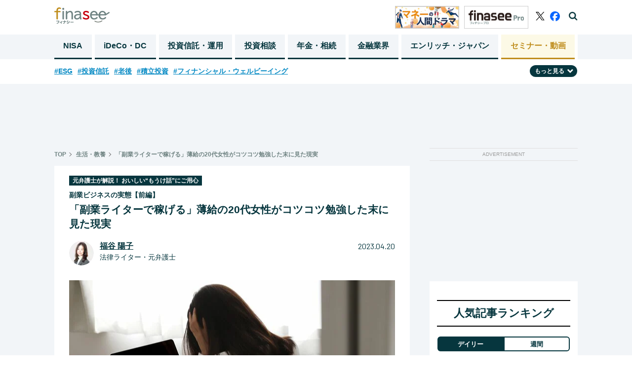

--- FILE ---
content_type: text/html; charset=utf-8
request_url: https://media.finasee.jp/articles/-/11902
body_size: 19556
content:
<!DOCTYPE html>
<html>
<head>

<meta charset="utf-8">
  <meta http-equiv="X-UA-Compatible" content="IE=edge">
<meta name="viewport" content="width=device-width, initial-scale=1">

<title>「副業ライターで稼げる」薄給の20代女性がコツコツ勉強した末に見た現実(1/2)  | Finasee（フィナシー）</title>
<meta name="description" content="世の中にはお金にまつわるトラブルがあふれています。元弁護士・法律ライターの福谷陽子氏が実際によくある事例を通して解説する当シリーズ。今回は「副業ビジネスの実態」について紹介します。(1/2) ">
<meta name="robots" content="max-image-preview:large">
<meta property="fb:app_id" content="622296474974193">
<meta property="fb:pages" content="">
<meta property="og:locale" content="ja_JP">
<meta property="og:site_name" content="Finasee（フィナシー）">
<meta property="og:url" content="https://media.finasee.jp/articles/-/11902">
<meta property="og:type" content="website">
<meta property="og:title" content="「副業ライターで稼げる」薄給の20代女性がコツコツ勉強した末に見た現実">
<meta property="og:image" content="https://finasee.ismcdn.jp/mwimgs/8/6/-/img_8622d6344ff3fd23e940d61fb5e845c01345149.jpg">
<meta property="og:description" content="世の中にはお金にまつわるトラブルがあふれています。元弁護士・法律ライターの福谷陽子氏が実際によくある事例を通して解説する当シリーズ。今回は「副業ビジネスの実態」について紹介します。(1/2) ">
<meta name="twitter:card" content="summary_large_image">
<meta name="twitter:site" content="@finasee_money">
<meta name="twitter:domain" content="media.finasee.jp">
<link rel="canonical" href="https://media.finasee.jp/articles/-/11902">

<link rel="preconnect" href="https://finasee.ismcdn.jp" crossorigin>
<link rel="preconnect" href="https://www.google-analytics.com" crossorigin>
<link rel="preconnect" href="https://www.googletagmanager.com" crossorigin>
<link rel="preconnect" href="https://analytics.google.com" crossorigin>
<link rel="preconnect" href="https://storage.googleapis.com" crossorigin>
<link rel="preconnect" href="https://fonts.googleapis.com">
<link rel="preconnect" href="https://fonts.gstatic.com" crossorigin>

<link rel="shortcut icon" type="image/vnd.microsoft.icon" href="https://finasee.ismcdn.jp/favicon.ico">
<link rel="apple-touch-icon-precomposed" href="https://finasee.ismcdn.jp/common/images/icons/apple-touch-icon.png">
<link rel="preload" as="image" href="https://finasee.ismcdn.jp/common/images/icons/logo.svg">
<link rel="stylesheet" href="https://finasee.ismcdn.jp/resources/finasee/css/pc/shared/shared.css?rd=202512092005">
<link rel="stylesheet" href="https://finasee.ismcdn.jp/resources/finasee/css/pc/pages/leafs.css?rd=202512092005">
<link rel="stylesheet" href="https://finasee.ismcdn.jp/resources/finasee/css/common/swiper.min.css?rd=202512092005">
<link href="https://fonts.googleapis.com/css2?family=Barlow:wght@400;700&display=swap" rel="stylesheet">

<!-- prebid_head -->
<script type="text/javascript">
  window.pbjs = window.pbjs || {};
  window.pbjs.que = window.pbjs.que || [];
</script>
<script async='async' src="https://flux-cdn.com/client/1000173/finasee_01349.min.js"></script>
<!-- End prebid_head -->

<script type="text/javascript">
  window.fluxtag = {
    readyBids: {
      prebid: false,
      amazon: false,
      google: false
    },
    failSafeTimeout: 3e3, // 【注意】環境に合わせて数値をご設定してください
    isFn: function isFn(object) {
      var _t = 'Function';
      var toString = Object.prototype.toString;
      return toString.call(object) === '[object ' + _t + ']';
    },
    launchAdServer: function() {
      if (!fluxtag.readyBids.prebid || !fluxtag.readyBids.amazon) {
        return;
      }
      fluxtag.requestAdServer();
    },
    requestAdServer: function() {
      if (!fluxtag.readyBids.google) {
        fluxtag.readyBids.google = true;
        googletag.cmd.push(function () {
          if (!!(pbjs.setTargetingForGPTAsync) && fluxtag.isFn(pbjs.setTargetingForGPTAsync)) {
            pbjs.que.push(function () {
              pbjs.setTargetingForGPTAsync();
            });
          }
          googletag.pubads().refresh();
        });
      }
    }
  };
</script>



<script type='text/javascript'>
  ! function (a9, a, p, s, t, A, g) {
    if (a[a9]) return;

    function q(c, r) {
      a[a9]._Q.push([c, r])
    }
    a[a9] = {
      init: function () {
        q("i", arguments)
      },
      fetchBids: function () {
        q("f", arguments)
      },
      setDisplayBids: function () {},
      targetingKeys: function () {
        return []
      },
      _Q: []
    };
    A = p.createElement(s);
    A.async = !0;
    A.src = t;
    g = p.getElementsByTagName(s)[0];
    g.parentNode.insertBefore(A, g)
  }("apstag", window, document, "script", "//c.amazon-adsystem.com/aax2/apstag.js");
  apstag.init({
    pubID: 'ad59b299-b12a-4efc-846c-dde954fa5cd7', //【注意】発行されたpubID
    adServer: 'googletag',
    bidTimeout: 1e3 // 【注意】環境に合わせて数値をご設定してください
  });

  var apsSlots = [];
  if (window.innerWidth <= 768) {
    apsSlots = [
      {
        slotID: "div-gpt-ad-1668680476090-0", // finasee_sp_rect1
        slotName: "/21153358,22644354159/167157",
        sizes: [
          [300, 250]
        ]
      }, {
        slotID: "div-gpt-ad-1668680523183-0", // finasee_sp_rect2
        slotName: "/21153358,22644354159/167158",
        sizes: [
          [300, 250]
        ]
      }
    ];
  } else {
    apsSlots = [
      {
        slotID: "div-gpt-ad-1673942689213-0", // finasee_pc_rect1
        slotName: "/21153358,22644354159/177795",
        sizes: [
          [300, 600]
        ]
      }
    ];
  }
  apstag.fetchBids({
    slots: apsSlots
  }, function (bids) {
    googletag.cmd.push(function () {
      apstag.setDisplayBids();
      fluxtag.readyBids.amazon = true;
      fluxtag.launchAdServer();
    });
  });
</script>



<script type="text/javascript">
  setTimeout(function() {
    fluxtag.requestAdServer();
  }, fluxtag.failSafeTimeout);
</script>
<script async='async' src='https://securepubads.g.doubleclick.net/tag/js/gpt.js'></script>
<script>
  var googletag = googletag || {};
  googletag.cmd = googletag.cmd || [];
  var refreshAdSlot;
  googletag.cmd.push(function() {
      googletag.defineSlot('/22644354159/finasee_pc_rect1', [[300, 600], [300, 100], [300, 250]], 'div-gpt-ad-finasee_pc_rect1').addService(googletag.pubads()); // finasee_pc_rect1

      
      
      refreshAdSlot = googletag.defineSlot('/22644354159/finasee_sp_bottomrect1', [[300, 100], [300, 250]], 'div-gpt-ad-1663683389450-0').addService(googletag.pubads()); // finasee_sp_bottomrect1


      googletag.defineSlot('/22644354159/finasee_sp_bottomrect2', [[300, 100], [300, 250]], 'div-gpt-ad-1663683411554-0').addService(googletag.pubads()); // finasee_sp_bottomrect2

      googletag.defineSlot('/22644354159/finasee_sp_bottomrect3', [[300, 100], [300, 250]], 'div-gpt-ad-1663683436991-0').addService(googletag.pubads()); // finasee_sp_bottomrect3

      googletag.defineSlot('/22644354159/finasee_sp_bottomrect4', [[300, 100], [300, 250]], 'div-gpt-ad-1663683459427-0').addService(googletag.pubads()); // finasee_sp_bottomrect4

      
        googletag.defineSlot('/22644354159/finasee_pc_chase_genre_6', [250, 250], 'div-gpt-ad-1667223682911-0').addService(googletag.pubads());

      
      
      
      
      
      
      
      
      
      
      
      
      
      googletag.defineSlot('/22644354159/finasee_pc_article_rect1', [300, 250], 'div-gpt-ad-finasee_pc_article_rect1').addService(googletag.pubads()); // finasee_pc_article_rect1

      googletag.defineSlot('/22644354159/finasee_pc_article_rect2', [300, 250], 'div-gpt-ad-finasee_pc_article_rect2').addService(googletag.pubads()); // finasee_pc_article_rect2

      googletag.defineSlot('/22644354159/finasee_pc_superbnr', [728, 90], 'div-gpt-ad-finasee_pc_superbnr').addService(googletag.pubads()); // finasee_pc_superbnr

    googletag.pubads().setTargeting("url","https://media.finasee.jp/articles/-/11902");
    googletag.pubads().setTargeting("adparam","prod");
    googletag.pubads().setTargeting("display","articles");
    googletag.pubads().setTargeting("mainGenre","生活・教養");
    googletag.pubads().setTargeting("articleId","11902");
    googletag.pubads().enableSingleRequest();
    googletag.pubads().disableInitialLoad();
    googletag.pubads().collapseEmptyDivs();
    googletag.enableServices();
    googletag.display('div-gpt-ad-1663683389450-0');

    function isInViewport(el) {
      const rect = el.getBoundingClientRect();
      return (
        rect.top < window.innerHeight &&
        rect.bottom > 0
      );
    }

    setInterval(() => {
      const adElement = document.getElementById('div-gpt-ad-1663683389450-0');
      if (adElement && isInViewport(adElement)) {
        googletag.cmd.push(() => {
          googletag.pubads().refresh([refreshAdSlot]);
        });
      }
    }, 60000);

    // Prebid用
    // Prebidが呼び出せる状態の場合
    if (!!(window.pbFlux) && !!(window.pbFlux.prebidBidder) && fluxtag.isFn(window.pbFlux.prebidBidder)) {
      pbjs.que.push(function () {
        window.pbFlux.prebidBidder();
      });
    } else {
      // Prebidが呼び出せない場合、すぐにGAMを呼び出す
      fluxtag.readyBids.prebid = true;
      fluxtag.launchAdServer();
    }


  });
</script>

<!-- Google Tag Manager -->
<script>(function(w,d,s,l,i){w[l]=w[l]||[];w[l].push({'gtm.start':
new Date().getTime(),event:'gtm.js'});var f=d.getElementsByTagName(s)[0],
j=d.createElement(s),dl=l!='dataLayer'?'&l='+l:'';j.async=true;j.src=
'https://www.googletagmanager.com/gtm.js?id='+i+dl;f.parentNode.insertBefore(j,f);
})(window,document,'script','dataLayer','GTM-MH8NJHT');</script>
<!-- End Google Tag Manager -->

<!-- Google tag (gtag.js) -->
<script async src="https://www.googletagmanager.com/gtag/js?id=G-6D0JZZ3Z6E"></script>
<script>
  window.dataLayer = window.dataLayer || [];
  function gtag(){dataLayer.push(arguments);}
  gtag('js', new Date());

  gtag('config', 'G-6D0JZZ3Z6E',
  {'event': 'view_post',
  'genre' : '生活・教養', 
  'category' : '元弁護士が解説！ おいしい“もうけ話”にご用心', 
  'tag' : 'トレンド,カルチャー,20代',
  'author' : '福谷 陽子',
  'pubdate': '2023-04-20',
  'page_url_query': ''
  });

</script>
<script async src="https://pagead2.googlesyndication.com/pagead/js/adsbygoogle.js?client=ca-pub-3669995065553933" crossorigin="anonymous"></script>
<script type="text/javascript">
  window._taboola = window._taboola || [];
  _taboola.push({article:'auto'});
  !function (e, f, u, i) {
    if (!document.getElementById(i)){
      e.async = 1;
      e.src = u;
      e.id = i;
      f.parentNode.insertBefore(e, f);
    }
  }(document.createElement('script'),
  document.getElementsByTagName('script')[0],
  '//cdn.taboola.com/libtrc/finaseejapan/loader.js',
  'tb_loader_script');
  if(window.performance && typeof window.performance.mark == 'function')
    {window.performance.mark('tbl_ic');}
</script>


<script type="application/ld+json">
[{"@context":"http://schema.org","@type":"WebSite","name":"Finasee（フィナシー）","alternateName":"","url":"https://media.finasee.jp","sameAs":["https://www.facebook.com/finasee.money/ ","https://twitter.com/finasee_money"],"potentialAction":{"@type":"SearchAction","target":"https://media.finasee.jp/list/search?fulltext={fulltext}","query-input":"required name=fulltext"}},{"@context":"http://schema.org","@type":"SiteNavigationElement","url":["/","/list/tag/トレンド","/list/category/asset-building","/list/category/ideco-dc","/list/category/fp-ifa","/list/category/r50","/list/category/business","/list/specials"]},{"@context":"http://schema.org","@type":"BreadcrumbList","itemListElement":[{"@type":"ListItem","position":1,"item":{"@id":"https://media.finasee.jp","name":"Finasee（フィナシー）"}},{"@type":"ListItem","position":2,"item":{"@id":"https://media.finasee.jp/list/category/other","name":"生活・教養"}},{"@type":"ListItem","position":3,"item":{"@id":"https://media.finasee.jp/articles/-/11902","name":"「副業ライターで稼げる」薄給の20代女性がコツコツ勉強した末に見た現実"}}]},{"@context":"http://schema.org","@type":"NewsArticle","mainEntityOfPage":{"@type":"WebPage","@id":"https://media.finasee.jp/articles/-/11902"},"headline":"「副業ライターで稼げる」薄給の20代女性がコツコツ勉強した末に見た現実","image":{"@type":"ImageObject","url":"https://finasee.ismcdn.jp/mwimgs/8/6/1200wm/img_8622d6344ff3fd23e940d61fb5e845c01345149.jpg","width":"1200","height":"835"},"datePublished":"2023-04-20T11:00:00+09:00","dateModified":"2023-03-15T00:53:19+09:00","author":{"@type":"Person","name":"福谷 陽子"},"description":"世の中にはお金にまつわるトラブルがあふれています。元弁護士・法律ライターの福谷陽子氏が実際によくある事例を通して解説する当シリーズ。今回は「副業ビジネスの実態」について紹介します。","publisher":{"@type":"Organization","name":"Finasee（フィナシー）","logo":{"@type":"ImageObject","url":"https://media.finasee.jp/common/images/icons/logo.svg"}}}]
</script>

</head>
<body>
<!-- Google Tag Manager (noscript) -->
<noscript><iframe src="https://www.googletagmanager.com/ns.html?id=GTM-MH8NJHT"
height="0" width="0" style="display:none;visibility:hidden"></iframe></noscript>
<!-- End Google Tag Manager (noscript) -->
<header class="l-header js-header">
  <div class="p-header">
    <div class="p-header__inner">
      <div class="p-header__left">
        <div class="p-header-top">
          <span class="p-header__logo"><a href="/" class="p-header__logo-link"><img src="https://finasee.ismcdn.jp/common/images/icons/logo.svg" alt="Finasee（フィナシー）" width="112" height="33"></a></span>
        </div>
      </div>
      <div class="p-header__right">
          <a href="/list/category/story" class="p-header__banner"><img src="https://finasee.ismcdn.jp/common/images/common/header_money.png" alt="Finasee（フィナシー）" width="130" height="46"></a>
          <a href="/list/members" class="p-header__banner"><img src="https://finasee.ismcdn.jp/common/images/common/logo_pro.svg" alt="Finasee（フィナシー）" width="130" height="46"></a>
        <div class="p-header-sns">
          <a href="https://twitter.com/finasee_money" class="p-header-sns__link twitter" target="_blank">
            <img src="https://finasee.ismcdn.jp/common/images/icons/logo_x.svg" alt="twitter" width="18" height="18">
          </a>
          <a href="https://www.facebook.com/finasee.money/" class="p-header-sns__link fb" target="_blank">
            <img src="https://finasee.ismcdn.jp/common/images/icons/logo_facebook_Primary.svg" alt="facebook" width="20" height="20">
          </a>
          <span class="p-header-sns__link search js-header-search">
            <img src="https://finasee.ismcdn.jp/common/images/icons/search.png" alt="検索機能を開く" width="18" height="18">
          </span>
          <span class="p-header-sns__link search-close js-header-search-close">
            <img src="https://finasee.ismcdn.jp/common/images/icons/search-close.png" alt="検索機能を閉じる" width="20" height="20">
          </span>
        </div>
      </div>
    </div>
  </div>
  <div class="p-header-search__box js-header-search-box">
    <div class="p-header-search__box-inner">
      <form action="/list/search" method="get">
        <input class="p-header-search__input" type="search" name="fulltext" required="" placeholder="">
        <input type="submit" value="検索" class="p-header-search__submit">
      </form>
    </div>
  </div>
  <nav class="p-header-nav">
  <div class="p-header-nav__block">
    <div class="p-header-nav__lists">
        <a href="/list/category/nisa" class="p-header-nav__link ">NISA</a>
        <a href="/list/category/ideco-dc" class="p-header-nav__link ">iDeCo・DC</a>
        <a href="/list/category/asset-building" class="p-header-nav__link ">投資信託・運用</a>
        <a href="/list/category/fp-ifa" class="p-header-nav__link ">投資相談</a>
        <a href="/list/category/r50" class="p-header-nav__link ">年金・相続</a>
        <a href="/list/category/business" class="p-header-nav__link ">金融業界</a>

        <a href="/list/special/enrich-japan" class="p-header-nav__link">エンリッチ・ジャパン</a>
        <a href="/list/seminars" class="p-header-nav__link last">セミナー・動画</a>
    </div>
  </div>
</nav>
</header>
<div class="p-top-tags__block js-tag-hidden pc">
  <ul class="p-top-tags__lists">
    <li class="p-top-tags__list">
      <a href="/list/tag/ESG" class="p-top-tags__link">#ESG</a>
    </li>
    <li class="p-top-tags__list">
      <a href="/list/tag/%E6%8A%95%E8%B3%87%E4%BF%A1%E8%A8%97" class="p-top-tags__link">#投資信託</a>
    </li>
    <li class="p-top-tags__list">
      <a href="/list/tag/%E8%80%81%E5%BE%8C" class="p-top-tags__link">#老後</a>
    </li>
    <li class="p-top-tags__list">
      <a href="/list/tag/%E7%A9%8D%E7%AB%8B%E6%8A%95%E8%B3%87" class="p-top-tags__link">#積立投資</a>
    </li>
    <li class="p-top-tags__list">
      <a href="/list/tag/%E3%83%95%E3%82%A3%E3%83%8A%E3%83%B3%E3%82%B7%E3%83%A3%E3%83%AB%E3%83%BB%E3%82%A6%E3%82%A7%E3%83%AB%E3%83%93%E3%83%BC%E3%82%A4%E3%83%B3%E3%82%B0" class="p-top-tags__link">#フィナンシャル・ウェルビーイング</a>
    </li>
  </ul>
  <div class="p-top-tags__btn-wrap">
  <span class="p-top-tags__btn js-tag-switch">もっと見る<img src="https://finasee.ismcdn.jp/common/images/icons/arrow-under.svg" alt="" width="12" height="12" class="p-top-tags__icon js-tag-switch-icon"></span>
  </div>
  <div class="p-top-tags__lists-wrap js-tag-under-box">
  <ul class="p-top-tags__lists under">
    <li  class="p-top-tags__list">
      <a href="/list/tag/%E6%96%B0NISA" class="p-top-tags__link">#新NISA</a>
    </li>
    <li  class="p-top-tags__list">
      <a href="/list/tag/%E7%9B%B8%E7%B6%9A%E3%83%BB%E8%B4%88%E4%B8%8E" class="p-top-tags__link">#相続・贈与</a>
    </li>
    <li  class="p-top-tags__list">
      <a href="/list/tag/30%E4%BB%A3" class="p-top-tags__link">#30代</a>
    </li>
    <li  class="p-top-tags__list">
      <a href="/list/tag/iDeCo" class="p-top-tags__link">#iDeCo</a>
    </li>
    <li  class="p-top-tags__list">
      <a href="/list/tag/%E7%9B%B8%E8%AB%87%E4%BA%8B%E4%BE%8B" class="p-top-tags__link">#相談事例</a>
    </li>
    <li  class="p-top-tags__list">
      <a href="/list/tag/20%E4%BB%A3" class="p-top-tags__link">#20代</a>
    </li>
    <li  class="p-top-tags__list">
      <a href="/list/tag/%E5%85%AC%E7%9A%84%E5%B9%B4%E9%87%91" class="p-top-tags__link">#公的年金</a>
    </li>
    <li  class="p-top-tags__list">
      <a href="/list/tag/60%E4%BB%A3" class="p-top-tags__link">#60代</a>
    </li>
    <li  class="p-top-tags__list">
      <a href="/list/tag/%E6%97%A5%E6%9C%AC%E6%A0%AA" class="p-top-tags__link">#日本株</a>
    </li>
    <li  class="p-top-tags__list">
      <a href="/list/tag/%E6%A0%AA%E5%BC%8F%E6%8A%95%E8%B3%87" class="p-top-tags__link">#株式投資</a>
    </li>
    <li  class="p-top-tags__list">
      <a href="/list/tag/40%E4%BB%A3" class="p-top-tags__link">#40代</a>
    </li>
    <li  class="p-top-tags__list">
      <a href="/list/tag/FP" class="p-top-tags__link">#FP</a>
    </li>
    <li  class="p-top-tags__list">
      <a href="/list/tag/%E3%83%A9%E3%83%B3%E3%82%AD%E3%83%B3%E3%82%B0" class="p-top-tags__link">#ランキング</a>
    </li>
    <li  class="p-top-tags__list">
      <a href="/list/tag/%E3%82%A4%E3%83%B3%E3%83%87%E3%83%83%E3%82%AF%E3%82%B9%E3%83%95%E3%82%A1%E3%83%B3%E3%83%89" class="p-top-tags__link">#インデックスファンド</a>
    </li>
    <li  class="p-top-tags__list">
      <a href="/list/tag/%E3%83%87%E3%83%BC%E3%82%BF%E3%83%BB%E8%AA%BF%E6%9F%BB" class="p-top-tags__link">#データ・調査</a>
    </li>
    <li  class="p-top-tags__list">
      <a href="/list/tag/50%E4%BB%A3" class="p-top-tags__link">#50代</a>
    </li>
    <li  class="p-top-tags__list">
      <a href="/list/tag/%E8%A9%B1%E9%A1%8C%E3%81%AE%E4%BC%81%E6%A5%AD" class="p-top-tags__link">#話題の企業</a>
    </li>
    <li  class="p-top-tags__list">
      <a href="/list/tag/%E4%BB%8B%E8%AD%B7" class="p-top-tags__link">#介護</a>
    </li>
    <li  class="p-top-tags__list">
      <a href="/list/tag/%E7%B1%B3%E5%9B%BD%E6%A0%AA" class="p-top-tags__link">#米国株</a>
    </li>
    <li  class="p-top-tags__list">
      <a href="/list/tag/%E3%83%88%E3%83%AC%E3%83%B3%E3%83%89" class="p-top-tags__link">#トレンド</a>
    </li>
  </ul>
  </div>
</div>
<div class="l-wrap">
  <div class="u-mt20 u-text-center">
<!--finasee_pc_superbnr-->
<div style="width: 100%; min-height:90px; margin: 0 auto;" class=""><!-- /22644354159/finasee_pc_superbnr -->
<div id='div-gpt-ad-finasee_pc_superbnr' style='min-width: 728px; min-height: 90px;'>
  <script>
    googletag.cmd.push(function() { googletag.display('div-gpt-ad-finasee_pc_superbnr'); });
  </script>
</div></div>

</div>

  <div class="l-inner">
    <main class="l-main m-leafs">
    <article>
      <div class="m-breadcrumb">
  <ul class="m-breadcrumb__list">
    <li class="m-breadcrumb__item">
      <a href="/" class="m-breadcrumb__link">TOP</a>
    </li>
      <li class="m-breadcrumb__item"><a href="/list/category/other" class="m-breadcrumb__link">生活・教養</a></li>
      <li class="m-breadcrumb__item"><a href="https://media.finasee.jp/articles/-/11902" class="m-breadcrumb__link">「副業ライターで稼げる」薄給の20代女性がコツコツ勉強した末に見た現実</a></li>
  </ul>
</div>


      <section>
  <div class="p-article__header">
        <a href="/list/series/goyoujin"><span class="p-article__label">元弁護士が解説！ おいしい“もうけ話”にご用心</span></a>
     <span class="p-article__subtitle">副業ビジネスの実態【前編】</span>
    
    <h1 class="p-article__title">「副業ライターで稼げる」薄給の20代女性がコツコツ勉強した末に見た現実</h1>
        <div class="p-article__author ">
          <div class="p-article__author-img-box"><a href="/list/author/福谷 陽子"><img src="[data-uri]" data-src="https://finasee.ismcdn.jp/mwimgs/a/3/50w/img_a362e70c949b8fb0547edae68708576b78322.png" data-srcset="https://finasee.ismcdn.jp/mwimgs/a/3/50w/img_a362e70c949b8fb0547edae68708576b78322.png 1x,https://finasee.ismcdn.jp/mwimgs/a/3/100w/img_a362e70c949b8fb0547edae68708576b78322.png 2x" width="50" height="50" class="p-article__author-img lazy" alt="福谷 陽子"></a></div>

          <div class="p-article__author-box">
            <span class="p-article__author-name"><a href="/list/author/福谷 陽子" class="p-article__author-link">福谷 陽子</a></span>  
            <span class="p-article__author-title">法律ライター・元弁護士</span>
          </div>
          <span class="p-article__date">2023.04.20</span>
        </div>

      <div class="p-article__img-box">
        <img src="[data-uri]" data-src="https://finasee.ismcdn.jp/mwimgs/8/6/660w/img_8622d6344ff3fd23e940d61fb5e845c01345149.jpg" data-srcset="https://finasee.ismcdn.jp/mwimgs/8/6/660w/img_8622d6344ff3fd23e940d61fb5e845c01345149.jpg 1x,https://finasee.ismcdn.jp/mwimgs/8/6/1320w/img_8622d6344ff3fd23e940d61fb5e845c01345149.jpg 2x" width="660" height="459" class="p-article__img p-article__img-center lazy" alt="「副業ライターで稼げる」薄給の20代女性がコツコツ勉強した末に見た現実">
      </div>
  </div>
</section>
      <div class="m-leafs__inner">
          
    <div class="m-pager --type-arrow --small">
      <ul class="m-pager-list">

            <li class="m-pager-list-item is-active">
              <a href="https://media.finasee.jp/articles/-/11902?page=1" class="m-pager-list-item__link">1</a>
            </li>
            <li class="m-pager-list-item ">
              <a href="https://media.finasee.jp/articles/-/11902?page=2" class="m-pager-list-item__link">2</a>
            </li>
      <li class="m-pager-next">
          <a href="https://media.finasee.jp/articles/-/11902?page=2" class="m-pager-list-item__link">
          <img src="https://finasee.ismcdn.jp/common/images/icons/arrow-right.png" class="m-pager-list-item__img-right">
        </a>
      </li>
    </ul>
  </div>
  
  <section>
    <div class="p-summary__block">
      <img src="https://finasee.ismcdn.jp/common/images/icons/editors-eye.png" class="p-summary__img" alt="">
      <img src="https://finasee.ismcdn.jp/common/images/icons/editors-eye-border.png" class="p-summary__img" alt="">
      <p class="p-summary__txt">
        世の中にはお金にまつわるトラブルがあふれています。元弁護士・法律ライターの福谷陽子氏が実際によくある事例を通して解説する当シリーズ。今回は「副業ビジネスの実態」について紹介します。
      </p>
    </div>
      <div class="u-flex u-justify-around u-mt30 u-mb30">
<!--finasee_pc_article_rect1-->
<div style="width: 100%; min-height:250px; margin: 0 auto;" class=""><!-- /22644354159/finasee_pc_article_rect1 -->
<div id='div-gpt-ad-finasee_pc_article_rect1' style='min-width: 300px; min-height: 250px;'>
  <script>
    googletag.cmd.push(function() { googletag.display('div-gpt-ad-finasee_pc_article_rect1'); });
  </script>
</div></div>

<!--finasee_pc_article_rect2-->
<div style="width: 100%; min-height:250px; margin: 0 auto;" class=""><!-- /22644354159/finasee_pc_article_rect2 -->
<div id='div-gpt-ad-finasee_pc_article_rect2' style='min-width: 300px; min-height: 250px;'>
  <script>
    googletag.cmd.push(function() { googletag.display('div-gpt-ad-finasee_pc_article_rect2'); });
  </script>
</div></div>

</div>

  </section>


<section class="article-body">
<p>最近、副業への関心が高まっています。</p>

<p>「会社の給料だけでは足りないので副業で補おう」<br>
「副業で大きく稼ぎたい！」</p>

<p>このように考える方が少なくありません。</p>

<p>しかしそんな人たちを狙う「副業ビジネス」があるので要注意。副業で稼ごうと思って課金すると、大損をしてしまう可能性もあります。</p>

<p>この記事ではライターの副業をしようと思って高額なライタースクールに課金した優美さん（仮名）の事例を元に、副業ビジネスの実態を見ていきましょう。</p>

<h2 class="p-article__head2-a">優美さんの場合</h2>

<p>優美さんは都内で働く20代の女性です。美容や健康づくり、趣味活動などやりたいことが多いけれど、会社の給料だけでは生活するのに精一杯の毎日でした。最近、副業が注目されているので、優美さんも「何か副業をして稼いでみたい」と思っていたところでした。</p>

<p>そんなときに知ったのが、「ライター」の副業です。ネット検索をしていて見つけました。</p>

<p>ライターとは、ウェブ上などで記事を納品して稼ぐ仕事です。クライアントから指定された内容の文章を書いて納品すると、お金を支払ってもらえます。「文章さえ書ければ誰でもできる」というもので、優美さんも「これなら自分でもできるのではないか？」と考えました。</p>


</section>


  <div class="m-pager__next-Introduction" id="finish_reading">
    <span class="m-pager__next-Introduction-label">次のページ</span>
    <a href="https://media.finasee.jp/articles/-/11902?page=2" class="m-pager__next-Introduction-link">ライタースクールを受講してみると…</a>
  </div>


    <div class="m-pager --type-arrow">
      <ul class="m-pager-list">

            <li class="m-pager-list-item is-active">
              <a href="https://media.finasee.jp/articles/-/11902?page=1" class="m-pager-list-item__link">1</a>
            </li>
            <li class="m-pager-list-item ">
              <a href="https://media.finasee.jp/articles/-/11902?page=2" class="m-pager-list-item__link">2</a>
            </li>
      <li class="m-pager-next">
          <a href="https://media.finasee.jp/articles/-/11902?page=2" class="m-pager-list-item__link">
          <img src="https://finasee.ismcdn.jp/common/images/icons/arrow-right.png" class="m-pager-list-item__img-right">
        </a>
      </li>
    </ul>
  </div>
  

<div class="p-content__related-box">

  <div class="p-content__sns-img-box">
      <a href="https://twitter.com/intent/tweet?url=https://media.finasee.jp/articles/-/11902&text=%E3%80%8C%E5%89%AF%E6%A5%AD%E3%83%A9%E3%82%A4%E3%82%BF%E3%83%BC%E3%81%A7%E7%A8%BC%E3%81%92%E3%82%8B%E3%80%8D%E8%96%84%E7%B5%A6%E3%81%AE20%E4%BB%A3%E5%A5%B3%E6%80%A7%E3%81%8C%E3%82%B3%E3%83%84%E3%82%B3%E3%83%84%E5%8B%89%E5%BC%B7%E3%81%97%E3%81%9F%E6%9C%AB%E3%81%AB%E8%A6%8B%E3%81%9F%E7%8F%BE%E5%AE%9F&tw_p=tweetbutton&via=finasee_money" target="_blank" rel="noreferrer"><img class="p-content__sns-img" src="https://finasee.ismcdn.jp/common/images/icons/logo_x.svg" width="33" style="margin-right:20px;"></a>
    <a href="https://www.facebook.com/sharer.php?src=bm&u=https://media.finasee.jp/articles/-/11902&t=%E3%80%8C%E5%89%AF%E6%A5%AD%E3%83%A9%E3%82%A4%E3%82%BF%E3%83%BC%E3%81%A7%E7%A8%BC%E3%81%92%E3%82%8B%E3%80%8D%E8%96%84%E7%B5%A6%E3%81%AE20%E4%BB%A3%E5%A5%B3%E6%80%A7%E3%81%8C%E3%82%B3%E3%83%84%E3%82%B3%E3%83%84%E5%8B%89%E5%BC%B7%E3%81%97%E3%81%9F%E6%9C%AB%E3%81%AB%E8%A6%8B%E3%81%9F%E7%8F%BE%E5%AE%9F" target="_blank" rel="noreferrer"><img class="p-content__sns-img" src="https://finasee.ismcdn.jp/common/images/icons/logo_facebook_Primary.svg" width="38" style="margin-right:20px;"></a>
    <a href="https://b.hatena.ne.jp/add?mode=confirm&url=https://media.finasee.jp/articles/-/11902" target="_blank" rel="noreferrer"><img class="p-content__sns-img" src="https://finasee.ismcdn.jp/common/images/icons/book-76.png" width="38"></a>
  </div>

  <div class="p-content__related-tag-box">
    <a href="/list/tag/%E3%83%88%E3%83%AC%E3%83%B3%E3%83%89"><span class="p-content__related-tag"># トレンド</span></a>
    <a href="/list/tag/%E3%82%AB%E3%83%AB%E3%83%81%E3%83%A3%E3%83%BC"><span class="p-content__related-tag"># カルチャー</span></a>
    <a href="/list/tag/20%E4%BB%A3"><span class="p-content__related-tag"># 20代</span></a>
  </div>
</div>

<div class="p-content__more-read-block">
  <h3 class="p-content__more-read-head">もっと読みたい</h3>
  <div class="m-content__related-list">
        <div class="m-content__related-list-item p-half p-half__margin">
          <a href="/articles/-/11903" class="m-content__related-link">
            <div class="p-half-img__box">
              <img src="[data-uri]" data-src="https://finasee.ismcdn.jp/mwimgs/b/f/350w/img_bf4131d20fefd9fa45eca223356811c11243763.jpg" data-srcset="https://finasee.ismcdn.jp/mwimgs/b/f/350w/img_bf4131d20fefd9fa45eca223356811c11243763.jpg 1x,https://finasee.ismcdn.jp/mwimgs/b/f/700w/img_bf4131d20fefd9fa45eca223356811c11243763.jpg 2x" width="350" height="233" class="p-half__img js-ofi lazy" alt="">
            </div>
          </a>
          <div class="p-half-status__box">
            <a href="/articles/-/11903" class="p-article__link">
              <p class="p-article__title">「なけなしの貯金40万円」が無駄に…“貧乏人”が受けた悲し過ぎる仕打ち</p>
            </a>
            <span class="p-article__author">福谷 陽子</span>
          </div>
        </div>
        <div class="m-content__related-list-item p-half ">
          <a href="/articles/-/11888" class="m-content__related-link">
            <div class="p-half-img__box">
              <img src="[data-uri]" data-src="https://finasee.ismcdn.jp/mwimgs/b/e/350w/img_be6469261e0a26c4e4fde211321687382420181.jpg" data-srcset="https://finasee.ismcdn.jp/mwimgs/b/e/350w/img_be6469261e0a26c4e4fde211321687382420181.jpg 1x,https://finasee.ismcdn.jp/mwimgs/b/e/700w/img_be6469261e0a26c4e4fde211321687382420181.jpg 2x" width="350" height="232" class="p-half__img js-ofi lazy" alt="">
            </div>
          </a>
          <div class="p-half-status__box">
            <a href="/articles/-/11888" class="p-article__link">
              <p class="p-article__title">「交通事故で100万円もらった」“成功体験”繰り返した男が見た地獄</p>
            </a>
            <span class="p-article__author">福谷 陽子</span>
          </div>
        </div>
        <div class="m-content__related-list-item p-wide">
          <a href="/articles/-/11887" class="m-content__related-link">
            <div class="p-wide-img__box">
              <img src="[data-uri]" data-src="https://finasee.ismcdn.jp/mwimgs/e/1/350w/img_e1e0b8d009d1f571347fe5b32b389caa615363.jpg" data-srcset="https://finasee.ismcdn.jp/mwimgs/e/1/350w/img_e1e0b8d009d1f571347fe5b32b389caa615363.jpg 1x,https://finasee.ismcdn.jp/mwimgs/e/1/700w/img_e1e0b8d009d1f571347fe5b32b389caa615363.jpg 2x" width="350" height="233" class="p-wide__img js-ofi lazy" alt="">
            </div>
          </a>
          <div class="p-wide-status__box">
            <a href="/articles/-/11887" class="p-article__link">
              <p class="p-article__title">「保険金で稼げる」交通事故を故意に起こして数百万円…驚きの手口</p>
            </a>
            <span class="p-article__author">福谷 陽子</span>
          </div>
        </div>
        <div class="m-content__related-list-item p-wide">
          <a href="/articles/-/11849" class="m-content__related-link">
            <div class="p-wide-img__box">
              <img src="[data-uri]" data-src="https://finasee.ismcdn.jp/mwimgs/0/f/350w/img_0f6137880c4b9d73313941a84aed474d1136693.jpg" data-srcset="https://finasee.ismcdn.jp/mwimgs/0/f/350w/img_0f6137880c4b9d73313941a84aed474d1136693.jpg 1x,https://finasee.ismcdn.jp/mwimgs/0/f/700w/img_0f6137880c4b9d73313941a84aed474d1136693.jpg 2x" width="350" height="233" class="p-wide__img js-ofi lazy" alt="">
            </div>
          </a>
          <div class="p-wide-status__box">
            <a href="/articles/-/11849" class="p-article__link">
              <p class="p-article__title">家族を脅され離婚、退職まで…たった一度の「闇金」で人生崩壊の悲劇</p>
            </a>
            <span class="p-article__author">福谷 陽子</span>
          </div>
        </div>
        <div class="m-content__related-list-item p-wide">
          <a href="/articles/-/11848" class="m-content__related-link">
            <div class="p-wide-img__box">
              <img src="[data-uri]" data-src="https://finasee.ismcdn.jp/mwimgs/f/5/350w/img_f5c2763b83b64bf466c2d7766050eef11186331.jpg" data-srcset="https://finasee.ismcdn.jp/mwimgs/f/5/350w/img_f5c2763b83b64bf466c2d7766050eef11186331.jpg 1x,https://finasee.ismcdn.jp/mwimgs/f/5/700w/img_f5c2763b83b64bf466c2d7766050eef11186331.jpg 2x" width="350" height="233" class="p-wide__img js-ofi lazy" alt="">
            </div>
          </a>
          <div class="p-wide-status__box">
            <a href="/articles/-/11848" class="p-article__link">
              <p class="p-article__title">「新手の闇金」に手を出してしまった大学生…深く後悔するも手遅れに</p>
            </a>
            <span class="p-article__author">福谷 陽子</span>
          </div>
        </div>
  </div>
</div>

  <div class="p-content__author-block">
    <h3 class="p-content__author-head">著者情報</h3>
    <div class="p-content__author-box">
      <div class="p-content__author-img-box">
          <img src="[data-uri]" data-src="https://finasee.ismcdn.jp/mwimgs/a/3/100w/img_a362e70c949b8fb0547edae68708576b78322.png" data-srcset="https://finasee.ismcdn.jp/mwimgs/a/3/100w/img_a362e70c949b8fb0547edae68708576b78322.png 1x,https://finasee.ismcdn.jp/mwimgs/a/3/200w/img_a362e70c949b8fb0547edae68708576b78322.png 2x" width="100" height="100" class="p-content__author-img lazy" alt="福谷 陽子">
      </div>
      <div class="p-content__author-status-box">
        <span class="p-content__author-name">福谷 陽子</span>
        <span class="p-content__author-furigana">ふくたに ようこ</span>
        <span class="p-content__author-title">法律ライター・元弁護士</span>
      </div>
    </div>
    <p class="p-content__author-profile">京都大学法学部在学中、司法試験に合格。勤務弁護士を経て、法律事務所を設立し、約7年間独立営業。中小企業法務や債権回収、不動産の任意売却やカード破産などの案件を多数手がけた。悪徳商法、投資詐欺などの消費者問題にも深い知見がある。現在は弁護士時代の経験を活かして、各種の法律メディアにて執筆、監修、編集、さらに法律事務所のWebマーケティングなどに携わる。</p>
    <a href="/list/author/福谷 陽子" class="c-btn__more">この著者の記事一覧<img src="https://finasee.ismcdn.jp/common/images/icons/parts_arrow_white.svg" class="c-arrow_white" alt=""></a>
  </div>



  <div class="m-recommend-list" id="finish_reading_last_page">
  <span class="m-recommend-list__label">おすすめセミナー</span>
  <div class="m-content__related-list --seminar">
    <div class="m-content__related-list-item p-half p-half__margin">
      <a href="/list/seminar/?id=686e11b8905bd4dd2b000002" class="m-content__related-link">
        <div class="p-half-img__box --seminar">
          <img src="[data-uri]" data-src="https://finasee.ismcdn.jp/mwimgs/a/b/350w/img_ab998d49f35c5009ccd2b6d2c35f12ed331537.png" data-srcset="https://finasee.ismcdn.jp/mwimgs/a/b/350w/img_ab998d49f35c5009ccd2b6d2c35f12ed331537.png 1x,https://finasee.ismcdn.jp/mwimgs/a/b/700w/img_ab998d49f35c5009ccd2b6d2c35f12ed331537.png 2x" width="350" height="196" class="p-half__img js-ofi lazy" alt="">
        </div>
      </a>
      <div class="p-half-status__box">
        <a href="/list/seminar/?id=686e11b8905bd4dd2b000002" class="p-article__link">
          <p class="p-article__title">《迷えるオルカンホルダー必見》 NISAで投資するのはオルカン1本だけでいいの？</p>
        </a>
        <span class="p-article__author">内田 一博</span>
      </div>
    </div>
    <div class="m-content__related-list-item p-half ">
      <a href="/list/seminar/?id=686e1cc6905bd44c0b000001" class="m-content__related-link">
        <div class="p-half-img__box --seminar">
          <img src="[data-uri]" data-src="https://finasee.ismcdn.jp/mwimgs/3/4/350w/img_34089d4139a97f63fe77b1f1374527b7269359.png" data-srcset="https://finasee.ismcdn.jp/mwimgs/3/4/350w/img_34089d4139a97f63fe77b1f1374527b7269359.png 1x,https://finasee.ismcdn.jp/mwimgs/3/4/700w/img_34089d4139a97f63fe77b1f1374527b7269359.png 2x" width="350" height="196" class="p-half__img js-ofi lazy" alt="">
        </div>
      </a>
      <div class="p-half-status__box">
        <a href="/list/seminar/?id=686e1cc6905bd44c0b000001" class="p-article__link">
          <p class="p-article__title">《悩めるオルカンホルダー必見》老後の資金のためにNISAを始めたけど、含み損があると夜も眠れません</p>
        </a>
        <span class="p-article__author">内田 一博</span>
      </div>
    </div>
    <div class="m-content__related-list-item p-half p-half__margin">
      <a href="/list/seminar/?id=68e8d909b57622a8d4000000" class="m-content__related-link">
        <div class="p-half-img__box --seminar">
          <img src="[data-uri]" data-src="https://finasee.ismcdn.jp/mwimgs/b/4/350w/img_b48ba107a783b1a9891c06954db8d75a879654.png" data-srcset="https://finasee.ismcdn.jp/mwimgs/b/4/350w/img_b48ba107a783b1a9891c06954db8d75a879654.png 1x,https://finasee.ismcdn.jp/mwimgs/b/4/700w/img_b48ba107a783b1a9891c06954db8d75a879654.png 2x" width="350" height="196" class="p-half__img js-ofi lazy" alt="">
        </div>
      </a>
      <div class="p-half-status__box">
        <a href="/list/seminar/?id=68e8d909b57622a8d4000000" class="p-article__link">
          <p class="p-article__title">《NISAでオルカン“そもそも編”》毎月いくらくらい積み立てたらいい？</p>
        </a>
        <span class="p-article__author">内田 一博</span>
      </div>
    </div>
    <div class="m-content__related-list-item p-half ">
      <a href="/list/seminar/?id=68e8dce9b5762238b3000000" class="m-content__related-link">
        <div class="p-half-img__box --seminar">
          <img src="[data-uri]" data-src="https://finasee.ismcdn.jp/mwimgs/5/7/350w/img_572fedf98cc4f764975e2503c2b47467776455.png" data-srcset="https://finasee.ismcdn.jp/mwimgs/5/7/350w/img_572fedf98cc4f764975e2503c2b47467776455.png 1x,https://finasee.ismcdn.jp/mwimgs/5/7/700w/img_572fedf98cc4f764975e2503c2b47467776455.png 2x" width="350" height="196" class="p-half__img js-ofi lazy" alt="">
        </div>
      </a>
      <div class="p-half-status__box">
        <a href="/list/seminar/?id=68e8dce9b5762238b3000000" class="p-article__link">
          <p class="p-article__title">《NISAでオルカン“そもそも編”》アラフィフ、アラカンでも資産形成って間に合いますか？</p>
        </a>
        <span class="p-article__author">内田 一博</span>
      </div>
    </div>
  </div>
  <a class="c-btn__more" href="/list/seminars">セミナー・動画一覧はこちら
    <img src="https://finasee.ismcdn.jp/common/images/icons/parts_arrow_white.svg" class="c-arrow_white" alt="">
  </a>
</div>

    <section class="m-popular__thin m-bg__two-tone c-bg_popular articles">
    <h2 class="c-head__popular">
      <img src="https://finasee.ismcdn.jp/common/images/icons/flag.png" class="m_popular__thin-head-icon-flag" alt="">
      人気の特集・連載
    </h2>
        <h3 class="c-head__popular-list-title">iDeCo・企業型DCショートエッセイコンクール受賞作品</h3>
        <div class="m-popular-lists__wrap-overlay">
          <div class="m-popular-lists__wrap swiper-container-thin">
            <ul class="m-popular-lists swiper-wrapper">
            <li class="m-popular-list-item swiper-slide">
            <a href="/articles/-/17276" class="p-article__link">
              <div class="p-popular-img__box">
                <img src="[data-uri]" data-src="https://finasee.ismcdn.jp/mwimgs/2/6/235w/img_26f8e0a45d5900a2fbbfb773b03219d8666324.jpg" data-srcset="https://finasee.ismcdn.jp/mwimgs/2/6/235w/img_26f8e0a45d5900a2fbbfb773b03219d8666324.jpg 1x,https://finasee.ismcdn.jp/mwimgs/2/6/470w/img_26f8e0a45d5900a2fbbfb773b03219d8666324.jpg 2x" width="235" height="156" class="p-half__img js-ofi lazy" alt="">
              </div>
            </a>
            <div class="p-half-status__box">
              <a href="/articles/-/17276" class="p-article__link">
                <p class="p-article__title">放置のiDeCo、「24年ぶり」再開に待つ未来、息子と一緒に選んだ投資先は？</p>
              </a>
              <span class="p-article__author">Finasee編集部</span>
            </div>
            </li>
            <li class="m-popular-list-item swiper-slide">
            <a href="/articles/-/17275" class="p-article__link">
              <div class="p-popular-img__box">
                <img src="[data-uri]" data-src="https://finasee.ismcdn.jp/mwimgs/b/6/235w/img_b6ba28e2423c53fcf0bf8580f2e6a7d94460584.jpg" data-srcset="https://finasee.ismcdn.jp/mwimgs/b/6/235w/img_b6ba28e2423c53fcf0bf8580f2e6a7d94460584.jpg 1x,https://finasee.ismcdn.jp/mwimgs/b/6/470w/img_b6ba28e2423c53fcf0bf8580f2e6a7d94460584.jpg 2x" width="235" height="156" class="p-half__img js-ofi lazy" alt="">
              </div>
            </a>
            <div class="p-half-status__box">
              <a href="/articles/-/17275" class="p-article__link">
                <p class="p-article__title">退職金なしの現実に直面して気づいた「自分の将来を守るのは自分」、失業中でもiDeCoへの決意あらたに</p>
              </a>
              <span class="p-article__author">Finasee編集部</span>
            </div>
            </li>
            <li class="m-popular-list-item swiper-slide">
            <a href="/articles/-/17274" class="p-article__link">
              <div class="p-popular-img__box">
                <img src="[data-uri]" data-src="https://finasee.ismcdn.jp/mwimgs/7/e/235w/img_7eb4fbba36ece2bccb3d4a0c3849a66f1119447.jpg" data-srcset="https://finasee.ismcdn.jp/mwimgs/7/e/235w/img_7eb4fbba36ece2bccb3d4a0c3849a66f1119447.jpg 1x,https://finasee.ismcdn.jp/mwimgs/7/e/470w/img_7eb4fbba36ece2bccb3d4a0c3849a66f1119447.jpg 2x" width="235" height="148" class="p-half__img js-ofi lazy" alt="">
              </div>
            </a>
            <div class="p-half-status__box">
              <a href="/articles/-/17274" class="p-article__link">
                <p class="p-article__title">父の古びた貯金箱に涙した理由、娘が親孝行に目覚めたiDeCoの本当の「使い方」</p>
              </a>
              <span class="p-article__author">Finasee編集部</span>
            </div>
            </li>
            <li class="m-popular-list-item swiper-slide">
            <a href="/articles/-/17273" class="p-article__link">
              <div class="p-popular-img__box">
                <img src="[data-uri]" data-src="https://finasee.ismcdn.jp/mwimgs/9/b/235w/img_9b29fe108f503b29a57fc6300f8922731202642.jpg" data-srcset="https://finasee.ismcdn.jp/mwimgs/9/b/235w/img_9b29fe108f503b29a57fc6300f8922731202642.jpg 1x,https://finasee.ismcdn.jp/mwimgs/9/b/470w/img_9b29fe108f503b29a57fc6300f8922731202642.jpg 2x" width="235" height="156" class="p-half__img js-ofi lazy" alt="">
              </div>
            </a>
            <div class="p-half-status__box">
              <a href="/articles/-/17273" class="p-article__link">
                <p class="p-article__title">急に盛り上がった「お金の授業」、貯金を運用する同級生の一声で自分事になった学生の老後の“夢”</p>
              </a>
              <span class="p-article__author">Finasee編集部</span>
            </div>
            </li>
            <li class="m-popular-list-item swiper-slide">
            <a href="/articles/-/17264" class="p-article__link">
              <div class="p-popular-img__box">
                <img src="[data-uri]" data-src="https://finasee.ismcdn.jp/mwimgs/0/0/235w/img_0048ea2d9c4a24b57fe63c1ece70b46c160564.jpg" data-srcset="https://finasee.ismcdn.jp/mwimgs/0/0/235w/img_0048ea2d9c4a24b57fe63c1ece70b46c160564.jpg 1x,https://finasee.ismcdn.jp/mwimgs/0/0/470w/img_0048ea2d9c4a24b57fe63c1ece70b46c160564.jpg 2x" width="235" height="152" class="p-half__img js-ofi lazy" alt="">
              </div>
            </a>
            <div class="p-half-status__box">
              <a href="/articles/-/17264" class="p-article__link">
                <p class="p-article__title">「SNSで不平不満をぶつけるだけでは、将来は変わらない」20代が考える老後資産形成の現実</p>
              </a>
              <span class="p-article__author">Finasee編集部</span>
            </div>
            </li>
            </ul>
            <img src="https://finasee.ismcdn.jp/common/images/icons/slide-left.png" class="swiper-button-prev hidden slide-icon" alt="">
            <img src="https://finasee.ismcdn.jp/common/images/icons/slide-right.png" class="swiper-button-next hidden slide-icon" alt="">
          </div>
          <span class="swiper-button-prev-dummy slide-icon not-hover in-articles"></span>
          <span class="swiper-button-next-dummy slide-icon not-hover in-articles"></span>
        </div>
        <a class="m-popular__more c-btn__more" href="/list/series/idecodc-essay">もっと見る
          <img src="https://finasee.ismcdn.jp/common/images/icons/parts_arrow_white.svg" class="c-arrow_white" alt="">
        </a>
        <h3 class="c-head__popular-list-title">篠田尚子のファンド愛</h3>
        <div class="m-popular-lists__wrap-overlay">
          <div class="m-popular-lists__wrap swiper-container-thin">
            <ul class="m-popular-lists swiper-wrapper">
            <li class="m-popular-list-item swiper-slide">
            <a href="/articles/-/17868" class="p-article__link">
              <div class="p-popular-img__box">
                <img src="[data-uri]" data-src="https://finasee.ismcdn.jp/mwimgs/8/6/235w/img_8621fe30770249be510a112a32f5ce0a1145394.jpg" data-srcset="https://finasee.ismcdn.jp/mwimgs/8/6/235w/img_8621fe30770249be510a112a32f5ce0a1145394.jpg 1x,https://finasee.ismcdn.jp/mwimgs/8/6/470w/img_8621fe30770249be510a112a32f5ce0a1145394.jpg 2x" width="235" height="156" class="p-half__img js-ofi lazy" alt="">
              </div>
            </a>
            <div class="p-half-status__box">
              <a href="/articles/-/17868" class="p-article__link">
                <p class="p-article__title">今年は焦ってNISAの投資額を増やさなくていい―2027年iDeCo大改正を見据えた「NISA戦略、次の一手」</p>
              </a>
              <span class="p-article__author">篠田 尚子</span>
            </div>
            </li>
            <li class="m-popular-list-item swiper-slide">
            <a href="/articles/-/17650" class="p-article__link">
              <div class="p-popular-img__box">
                <img src="[data-uri]" data-src="https://finasee.ismcdn.jp/mwimgs/1/0/235w/img_10929f68715c925847bdebb842ab9aba1848220.jpg" data-srcset="https://finasee.ismcdn.jp/mwimgs/1/0/235w/img_10929f68715c925847bdebb842ab9aba1848220.jpg 1x,https://finasee.ismcdn.jp/mwimgs/1/0/470w/img_10929f68715c925847bdebb842ab9aba1848220.jpg 2x" width="235" height="152" class="p-half__img js-ofi lazy" alt="">
              </div>
            </a>
            <div class="p-half-status__box">
              <a href="/articles/-/17650" class="p-article__link">
                <p class="p-article__title">高市相場の“その後”―「日本株アクティブファンドに妙味がある」と言える理由《パフォーマンス良好ファンド16本も公開》</p>
              </a>
              <span class="p-article__author">篠田 尚子</span>
            </div>
            </li>
            <li class="m-popular-list-item swiper-slide">
            <a href="/articles/-/17421" class="p-article__link">
              <div class="p-popular-img__box">
                <img src="[data-uri]" data-src="https://finasee.ismcdn.jp/mwimgs/3/f/235w/img_3f6b36d6ae5973f9257ebffdf8328450960076.jpg" data-srcset="https://finasee.ismcdn.jp/mwimgs/3/f/235w/img_3f6b36d6ae5973f9257ebffdf8328450960076.jpg 1x,https://finasee.ismcdn.jp/mwimgs/3/f/470w/img_3f6b36d6ae5973f9257ebffdf8328450960076.jpg 2x" width="235" height="152" class="p-half__img js-ofi lazy" alt="">
              </div>
            </a>
            <div class="p-half-status__box">
              <a href="/articles/-/17421" class="p-article__link">
                <p class="p-article__title">日本株に注目集まる今、どう投資する？ 3大指数に加えたい新たな選択肢《高市相場で国内回帰の潮流》</p>
              </a>
              <span class="p-article__author">篠田 尚子</span>
            </div>
            </li>
            <li class="m-popular-list-item swiper-slide">
            <a href="/articles/-/17166" class="p-article__link">
              <div class="p-popular-img__box">
                <img src="[data-uri]" data-src="https://finasee.ismcdn.jp/mwimgs/9/f/235w/img_9f4c2b2aa5fc3e182899ca012efe8f632941629.jpg" data-srcset="https://finasee.ismcdn.jp/mwimgs/9/f/235w/img_9f4c2b2aa5fc3e182899ca012efe8f632941629.jpg 1x,https://finasee.ismcdn.jp/mwimgs/9/f/470w/img_9f4c2b2aa5fc3e182899ca012efe8f632941629.jpg 2x" width="235" height="156" class="p-half__img js-ofi lazy" alt="">
              </div>
            </a>
            <div class="p-half-status__box">
              <a href="/articles/-/17166" class="p-article__link">
                <p class="p-article__title">《過去5年間の積立パフォーマンスで比較》大人気「オールカントリー」を上回った資産とその理由</p>
              </a>
              <span class="p-article__author">篠田 尚子</span>
            </div>
            </li>
            <li class="m-popular-list-item swiper-slide">
            <a href="/articles/-/16996" class="p-article__link">
              <div class="p-popular-img__box">
                <img src="[data-uri]" data-src="https://finasee.ismcdn.jp/mwimgs/5/c/235w/img_5c027652969cd0499875367c337efcb01861392.jpg" data-srcset="https://finasee.ismcdn.jp/mwimgs/5/c/235w/img_5c027652969cd0499875367c337efcb01861392.jpg 1x,https://finasee.ismcdn.jp/mwimgs/5/c/470w/img_5c027652969cd0499875367c337efcb01861392.jpg 2x" width="235" height="156" class="p-half__img js-ofi lazy" alt="">
              </div>
            </a>
            <div class="p-half-status__box">
              <a href="/articles/-/16996" class="p-article__link">
                <p class="p-article__title">“お得そうな感じ”が似ている「配当金」と「分配金」―似て非なる両者の仕組みとは</p>
              </a>
              <span class="p-article__author">篠田 尚子</span>
            </div>
            </li>
            </ul>
            <img src="https://finasee.ismcdn.jp/common/images/icons/slide-left.png" class="swiper-button-prev hidden slide-icon" alt="">
            <img src="https://finasee.ismcdn.jp/common/images/icons/slide-right.png" class="swiper-button-next hidden slide-icon" alt="">
          </div>
          <span class="swiper-button-prev-dummy slide-icon not-hover in-articles"></span>
          <span class="swiper-button-next-dummy slide-icon not-hover in-articles"></span>
        </div>
        <a class="m-popular__more c-btn__more" href="/list/series/fund-ai">もっと見る
          <img src="https://finasee.ismcdn.jp/common/images/icons/parts_arrow_white.svg" class="c-arrow_white" alt="">
        </a>
        <h3 class="c-head__popular-list-title">ファイナンシャル・ウェルビーイングをかなえるお金の知恵</h3>
        <div class="m-popular-lists__wrap-overlay">
          <div class="m-popular-lists__wrap swiper-container-thin">
            <ul class="m-popular-lists swiper-wrapper">
            <li class="m-popular-list-item swiper-slide">
            <a href="/articles/-/17745" class="p-article__link">
              <div class="p-popular-img__box">
                <img src="[data-uri]" data-src="https://finasee.ismcdn.jp/mwimgs/8/4/235w/img_8419a3d899b0ca2a1a0c00fba6a22aa42349341.jpg" data-srcset="https://finasee.ismcdn.jp/mwimgs/8/4/235w/img_8419a3d899b0ca2a1a0c00fba6a22aa42349341.jpg 1x,https://finasee.ismcdn.jp/mwimgs/8/4/470w/img_8419a3d899b0ca2a1a0c00fba6a22aa42349341.jpg 2x" width="235" height="156" class="p-half__img js-ofi lazy" alt="">
              </div>
            </a>
            <div class="p-half-status__box">
              <a href="/articles/-/17745" class="p-article__link">
                <p class="p-article__title">大河ドラマ『べらぼう』で話題になった江戸時代、「宵越しの金は持たない」町人たちの驚きの家計事情</p>
              </a>
              <span class="p-article__author">山崎 俊輔</span>
            </div>
            </li>
            <li class="m-popular-list-item swiper-slide">
            <a href="/articles/-/17667" class="p-article__link">
              <div class="p-popular-img__box">
                <img src="[data-uri]" data-src="https://finasee.ismcdn.jp/mwimgs/d/9/235w/img_d9459115b67ed79459ea4f3c23729dbd2389262.jpg" data-srcset="https://finasee.ismcdn.jp/mwimgs/d/9/235w/img_d9459115b67ed79459ea4f3c23729dbd2389262.jpg 1x,https://finasee.ismcdn.jp/mwimgs/d/9/470w/img_d9459115b67ed79459ea4f3c23729dbd2389262.jpg 2x" width="235" height="156" class="p-half__img js-ofi lazy" alt="">
              </div>
            </a>
            <div class="p-half-status__box">
              <a href="/articles/-/17667" class="p-article__link">
                <p class="p-article__title">クリスマスにお正月…心満たされる贈り物の季節に加えたい、幸福度を上げる「新しい習慣」</p>
              </a>
              <span class="p-article__author">山崎 俊輔</span>
            </div>
            </li>
            <li class="m-popular-list-item swiper-slide">
            <a href="/articles/-/17659" class="p-article__link">
              <div class="p-popular-img__box">
                <img src="[data-uri]" data-src="https://finasee.ismcdn.jp/mwimgs/7/d/235w/img_7dbacbcdf3cbc4330fa37f95c10fb97b722831.jpg" data-srcset="https://finasee.ismcdn.jp/mwimgs/7/d/235w/img_7dbacbcdf3cbc4330fa37f95c10fb97b722831.jpg 1x,https://finasee.ismcdn.jp/mwimgs/7/d/470w/img_7dbacbcdf3cbc4330fa37f95c10fb97b722831.jpg 2x" width="235" height="156" class="p-half__img js-ofi lazy" alt="">
              </div>
            </a>
            <div class="p-half-status__box">
              <a href="/articles/-/17659" class="p-article__link">
                <p class="p-article__title">【冬のボーナス】たった12万円残すだけで幸福度が変わる？「後悔しないお金の使い方」3つの極意</p>
              </a>
              <span class="p-article__author">山崎 俊輔</span>
            </div>
            </li>
            <li class="m-popular-list-item swiper-slide">
            <a href="/articles/-/17570" class="p-article__link">
              <div class="p-popular-img__box">
                <img src="[data-uri]" data-src="https://finasee.ismcdn.jp/mwimgs/2/6/235w/img_26c5555bae00269db445d0c56965365f105137.jpg" data-srcset="https://finasee.ismcdn.jp/mwimgs/2/6/235w/img_26c5555bae00269db445d0c56965365f105137.jpg 1x,https://finasee.ismcdn.jp/mwimgs/2/6/470w/img_26c5555bae00269db445d0c56965365f105137.jpg 2x" width="235" height="152" class="p-half__img js-ofi lazy" alt="">
              </div>
            </a>
            <div class="p-half-status__box">
              <a href="/articles/-/17570" class="p-article__link">
                <p class="p-article__title">1億円貯めて早期リタイアしたのに後悔する人も…FIRE卒業者が示す、幸せになるための“絶対条件”</p>
              </a>
              <span class="p-article__author">山崎 俊輔</span>
            </div>
            </li>
            <li class="m-popular-list-item swiper-slide">
            <a href="/articles/-/17378" class="p-article__link">
              <div class="p-popular-img__box">
                <img src="[data-uri]" data-src="https://finasee.ismcdn.jp/mwimgs/4/2/235w/img_42cb26b2f1907abc66eb70c82839e12f1903139.jpg" data-srcset="https://finasee.ismcdn.jp/mwimgs/4/2/235w/img_42cb26b2f1907abc66eb70c82839e12f1903139.jpg 1x,https://finasee.ismcdn.jp/mwimgs/4/2/470w/img_42cb26b2f1907abc66eb70c82839e12f1903139.jpg 2x" width="235" height="156" class="p-half__img js-ofi lazy" alt="">
              </div>
            </a>
            <div class="p-half-status__box">
              <a href="/articles/-/17378" class="p-article__link">
                <p class="p-article__title">5000円のデートが一生の宝物になる人、10万円の旅行が記憶に残らない人…両者を分ける“決定的な違い”とは</p>
              </a>
              <span class="p-article__author">山崎 俊輔</span>
            </div>
            </li>
            </ul>
            <img src="https://finasee.ismcdn.jp/common/images/icons/slide-left.png" class="swiper-button-prev hidden slide-icon" alt="">
            <img src="https://finasee.ismcdn.jp/common/images/icons/slide-right.png" class="swiper-button-next hidden slide-icon" alt="">
          </div>
          <span class="swiper-button-prev-dummy slide-icon not-hover in-articles"></span>
          <span class="swiper-button-next-dummy slide-icon not-hover in-articles"></span>
        </div>
        <a class="m-popular__more c-btn__more" href="/list/series/okane-chie">もっと見る
          <img src="https://finasee.ismcdn.jp/common/images/icons/parts_arrow_white.svg" class="c-arrow_white" alt="">
        </a>
        <a class="m-popular__more c-btn__more" href="/list/specials/">特集・連載一覧はこちら
          <img src="https://finasee.ismcdn.jp/common/images/icons/parts_arrow_white.svg" class="c-arrow_white" alt="">
        </a>
  </section>





<div class="u-mt20">



</div>
        
      </div>
    </article>
</main>
      <div class="l-side">
    <div class="u-my20 u-text-center">
<!--finasee_pc_rect1-->
<div style="width: 100%; min-height:250px; margin: 0 auto;" class=""><p style="color: #999;font-size: 10px;margin-bottom: 5px;padding-top: 5px;text-transform: uppercase;text-align: center;border-top: solid 1px #dfdfdf;">ADVERTISEMENT</p>
<!-- /22644354159/finasee_pc_rect1 -->
<div id='div-gpt-ad-finasee_pc_rect1' style='min-width: 300px; min-height: 100px;'>
  <script>
    googletag.cmd.push(function() { googletag.display('div-gpt-ad-finasee_pc_rect1'); });
  </script>
</div>
<p style="color: #999;font-size: 10px;margin-bottom: 5px;padding-top: 5px;text-transform: uppercase;text-align: center;border-top: solid 1px #dfdfdf;">&nbsp;</p></div>

</div>

  
  

    
  <section class="m-articles__side-articles-ranking ">
    <h2 class="m-articles__side-articles-ranking-head">
      人気記事ランキング
    </h2>
    <div class="m-articles__side-articles-ranking-btn">
      <span class="m-articles__side-articles-ranking-btn-daily js-side-ranking-btn-daily is-active">デイリー</span>
      <span class="m-articles__side-articles-ranking-btn-weekly js-side-ranking-btn-weekly">週間</span>
    </div>
    <section class="m-articles__side-articles-ranking-daily js-side-ranking-daily is-active">
      <ul class="m-articles__side-articles-ranking-lists">
          <li class="m-articles__side-articles-ranking-list-item">
            <span class="c-ranking__label c-label__gold">
              Rank
              <span class="c-ranking__no">1</span>
            </span>
            <div class="p-status__box">
              <a href="/articles/-/17891" class="p-article__link">
                <div class="p-article-img__box">
                  <img src="[data-uri]" data-src="https://finasee.ismcdn.jp/mwimgs/9/1/70w/img_9149ceb8a76f5e893445d626cd688e781574503.jpg" data-srcset="https://finasee.ismcdn.jp/mwimgs/9/1/70w/img_9149ceb8a76f5e893445d626cd688e781574503.jpg 1x,https://finasee.ismcdn.jp/mwimgs/9/1/140w/img_9149ceb8a76f5e893445d626cd688e781574503.jpg 2x" width="70" height="46" class="p-article__img js-ofi lazy" alt="">
                </div>
              </a>
              <a href="/articles/-/17891" class="p-article__title">TDK【6762】対中関係悪化が逆風、株価2割安で今後は？ 業績は8年ぶり最高益をさらに更新か　手薄のAIエコシステムに狙う商機とは</a>
              <span class="p-article__author">若山 卓也</span>
            </div>
          </li>
          <li class="m-articles__side-articles-ranking-list-item">
            <span class="c-ranking__label c-label__silver">
              Rank
              <span class="c-ranking__no">2</span>
            </span>
            <div class="p-status__box">
              <a href="/articles/-/16760" class="p-article__link">
                <div class="p-article-img__box">
                  <img src="[data-uri]" data-src="https://finasee.ismcdn.jp/mwimgs/9/2/70w/img_92fac7608d27197324e6e40ade7673e8502325.jpg" data-srcset="https://finasee.ismcdn.jp/mwimgs/9/2/70w/img_92fac7608d27197324e6e40ade7673e8502325.jpg 1x,https://finasee.ismcdn.jp/mwimgs/9/2/140w/img_92fac7608d27197324e6e40ade7673e8502325.jpg 2x" width="70" height="46" class="p-article__img js-ofi lazy" alt="">
                </div>
              </a>
              <a href="/articles/-/16760" class="p-article__title">LIXIL【5938】配当利回り5％、株価は今後どうなる？ 高値から半値まで下落　大型の構造改革は完了、事業利益1100億円へ</a>
              <span class="p-article__author">若山 卓也</span>
            </div>
          </li>
          <li class="m-articles__side-articles-ranking-list-item">
            <span class="c-ranking__label c-label__bronze">
              Rank
              <span class="c-ranking__no">3</span>
            </span>
            <div class="p-status__box">
              <a href="/articles/-/17868" class="p-article__link">
                <div class="p-article-img__box">
                  <img src="[data-uri]" data-src="https://finasee.ismcdn.jp/mwimgs/8/6/70w/img_8621fe30770249be510a112a32f5ce0a1145394.jpg" data-srcset="https://finasee.ismcdn.jp/mwimgs/8/6/70w/img_8621fe30770249be510a112a32f5ce0a1145394.jpg 1x,https://finasee.ismcdn.jp/mwimgs/8/6/140w/img_8621fe30770249be510a112a32f5ce0a1145394.jpg 2x" width="70" height="46" class="p-article__img js-ofi lazy" alt="">
                </div>
              </a>
              <a href="/articles/-/17868" class="p-article__title">今年は焦ってNISAの投資額を増やさなくていい―2027年iDeCo大改正を見据えた「NISA戦略、次の一手」</a>
              <span class="p-article__author">篠田 尚子</span>
            </div>
          </li>
          <li class="m-articles__side-articles-ranking-list-item">
            <span class="c-ranking__label c-label__dark">
              Rank
              <span class="c-ranking__no">4</span>
            </span>
            <div class="p-status__box">
              <a href="/articles/-/17910" class="p-article__link">
                <div class="p-article-img__box">
                  <img src="[data-uri]" data-src="https://finasee.ismcdn.jp/mwimgs/0/7/70w/img_076992a2407f5ed421f24f0139fbf9c41046660.jpg" data-srcset="https://finasee.ismcdn.jp/mwimgs/0/7/70w/img_076992a2407f5ed421f24f0139fbf9c41046660.jpg 1x,https://finasee.ismcdn.jp/mwimgs/0/7/140w/img_076992a2407f5ed421f24f0139fbf9c41046660.jpg 2x" width="70" height="46" class="p-article__img js-ofi lazy" alt="">
                </div>
              </a>
              <a href="/articles/-/17910" class="p-article__title">ニッスイ【1332】過去最高益も赤字企業の買収を公表後に株価5％安　海を越えて描く成長シナリオの行方は</a>
              <span class="p-article__author">若山 卓也</span>
            </div>
          </li>
          <li class="m-articles__side-articles-ranking-list-item">
            <span class="c-ranking__label c-label__light">
              Rank
              <span class="c-ranking__no">5</span>
            </span>
            <div class="p-status__box">
              <a href="/articles/-/17859" class="p-article__link">
                <div class="p-article-img__box">
                  <img src="[data-uri]" data-src="https://finasee.ismcdn.jp/mwimgs/2/3/70w/img_23db977ba7fe66e0d6aa3a4cbd1e433d507103.png" data-srcset="https://finasee.ismcdn.jp/mwimgs/2/3/70w/img_23db977ba7fe66e0d6aa3a4cbd1e433d507103.png 1x,https://finasee.ismcdn.jp/mwimgs/2/3/140w/img_23db977ba7fe66e0d6aa3a4cbd1e433d507103.png 2x" width="70" height="39" class="p-article__img js-ofi lazy" alt="">
                </div>
              </a>
              <a href="/articles/-/17859" class="p-article__title">「好調な相場が続くけれど、2026年もオール・カントリーだけで大丈夫？」と気になる人に贈る、調整局面が来る前に備えるべき大事なこと―金融ジャーナリスト鈴木雅光さんに聞く</a>
              <span class="p-article__author">Finasee編集部</span>
            </div>
          </li>
          <li class="m-articles__side-articles-ranking-list-item">
            <span class="c-ranking__label c-label__dark">
              Rank
              <span class="c-ranking__no">6</span>
            </span>
            <div class="p-status__box">
              <a href="/articles/-/17923" class="p-article__link">
                <div class="p-article-img__box">
                  <img src="[data-uri]" data-src="https://finasee.ismcdn.jp/mwimgs/4/a/70w/img_4aae8d021730c5cff75ce2a8183ecd4f334056.png" data-srcset="https://finasee.ismcdn.jp/mwimgs/4/a/70w/img_4aae8d021730c5cff75ce2a8183ecd4f334056.png 1x,https://finasee.ismcdn.jp/mwimgs/4/a/140w/img_4aae8d021730c5cff75ce2a8183ecd4f334056.png 2x" width="70" height="43" class="p-article__img js-ofi lazy" alt="">
                </div>
              </a>
              <a href="/articles/-/17923" class="p-article__title">【為替相場】市場で警戒される為替介入とその効果は？　実質金利の大幅マイナスが阻む円高</a>
              <span class="p-article__author">内田稔</span>
            </div>
          </li>
          <li class="m-articles__side-articles-ranking-list-item">
            <span class="c-ranking__label c-label__light">
              Rank
              <span class="c-ranking__no">7</span>
            </span>
            <div class="p-status__box">
              <a href="/articles/-/17836" class="p-article__link">
                <div class="p-article-img__box">
                  <img src="[data-uri]" data-src="https://finasee.ismcdn.jp/mwimgs/c/5/70w/img_c534d98bc321bce0768ff8c012a64d6c1325910.jpg" data-srcset="https://finasee.ismcdn.jp/mwimgs/c/5/70w/img_c534d98bc321bce0768ff8c012a64d6c1325910.jpg 1x,https://finasee.ismcdn.jp/mwimgs/c/5/140w/img_c534d98bc321bce0768ff8c012a64d6c1325910.jpg 2x" width="70" height="43" class="p-article__img js-ofi lazy" alt="">
                </div>
              </a>
              <a href="/articles/-/17836" class="p-article__title">2026年の経済を先読み！「物価高に賃金は追い付くか？」「金利ある世界で意識すべき投資のポイントは？」　第一生命経済研究所・永濱利廣氏に聞く</a>
              <span class="p-article__author">Finasee編集部</span>
            </div>
          </li>
          <li class="m-articles__side-articles-ranking-list-item">
            <span class="c-ranking__label c-label__dark">
              Rank
              <span class="c-ranking__no">8</span>
            </span>
            <div class="p-status__box">
              <a href="/articles/-/17912" class="p-article__link">
                <div class="p-article-img__box">
                  <img src="[data-uri]" data-src="https://finasee.ismcdn.jp/mwimgs/4/7/70w/img_4776f48c2e3263f69a62b9328b00c51d591913.jpg" data-srcset="https://finasee.ismcdn.jp/mwimgs/4/7/70w/img_4776f48c2e3263f69a62b9328b00c51d591913.jpg 1x,https://finasee.ismcdn.jp/mwimgs/4/7/140w/img_4776f48c2e3263f69a62b9328b00c51d591913.jpg 2x" width="70" height="46" class="p-article__img js-ofi lazy" alt="">
                </div>
              </a>
              <a href="/articles/-/17912" class="p-article__title">インデックスと個別株はどちらが良い？　投資初心者が失敗しないための4つの鉄則</a>
              <span class="p-article__author">栫井 駿介</span>
            </div>
          </li>
          <li class="m-articles__side-articles-ranking-list-item">
            <span class="c-ranking__label c-label__light">
              Rank
              <span class="c-ranking__no">9</span>
            </span>
            <div class="p-status__box">
              <a href="/articles/-/16687" class="p-article__link">
                <div class="p-article-img__box">
                  <img src="[data-uri]" data-src="https://finasee.ismcdn.jp/mwimgs/9/4/70w/img_94c3749c6af4d7a8e8c3905ef04c2b3f825812.jpg" data-srcset="https://finasee.ismcdn.jp/mwimgs/9/4/70w/img_94c3749c6af4d7a8e8c3905ef04c2b3f825812.jpg 1x,https://finasee.ismcdn.jp/mwimgs/9/4/140w/img_94c3749c6af4d7a8e8c3905ef04c2b3f825812.jpg 2x" width="70" height="46" class="p-article__img js-ofi lazy" alt="">
                </div>
              </a>
              <a href="/articles/-/16687" class="p-article__title">「えっまだNISAで投資信託買ってないの？」とマウントを取る人は知らない…それよりも“本当に大事なこと”</a>
              <span class="p-article__author">鈴木 雅光</span>
            </div>
          </li>
          <li class="m-articles__side-articles-ranking-list-item">
            <span class="c-ranking__label c-label__dark">
              Rank
              <span class="c-ranking__no">10</span>
            </span>
            <div class="p-status__box">
              <a href="/articles/-/17804" class="p-article__link">
                <div class="p-article-img__box">
                  <img src="[data-uri]" data-src="https://finasee.ismcdn.jp/mwimgs/b/a/70w/img_bac3f2b3fb5c3311009346175a915bf12465558.jpg" data-srcset="https://finasee.ismcdn.jp/mwimgs/b/a/70w/img_bac3f2b3fb5c3311009346175a915bf12465558.jpg 1x,https://finasee.ismcdn.jp/mwimgs/b/a/140w/img_bac3f2b3fb5c3311009346175a915bf12465558.jpg 2x" width="70" height="46" class="p-article__img js-ofi lazy" alt="">
                </div>
              </a>
              <a href="/articles/-/17804" class="p-article__title">安藤ハザマ【1719】株価堅調も建設セクターでは出遅れで今後は？ 配当利回りは4％台　成長の見通しを再点検</a>
              <span class="p-article__author">若山 卓也</span>
            </div>
          </li>
      </ul>
    </section>

    <section class="m-articles__side-articles-ranking-weekly js-side-ranking-weekly">
      <ul class="m-articles__side-articles-ranking-lists">
          <li class="m-articles__side-articles-ranking-list-item">
            <span class="c-ranking__label c-label__gold">
              Rank
              <span class="c-ranking__no">1</span>
            </span>
            <div class="p-status__box">
              <a href="/articles/-/17868" class="p-article__link">
                <div class="p-popular-img__box">
                  <img src="[data-uri]" data-src="https://finasee.ismcdn.jp/mwimgs/8/6/70w/img_8621fe30770249be510a112a32f5ce0a1145394.jpg" data-srcset="https://finasee.ismcdn.jp/mwimgs/8/6/70w/img_8621fe30770249be510a112a32f5ce0a1145394.jpg 1x,https://finasee.ismcdn.jp/mwimgs/8/6/140w/img_8621fe30770249be510a112a32f5ce0a1145394.jpg 2x" width="70" height="46" class="p-popular__img js-ofi lazy" alt="">
                </div>
              </a>
              <a href="/articles/-/17868" class="p-article__title">今年は焦ってNISAの投資額を増やさなくていい―2027年iDeCo大改正を見据えた「NISA戦略、次の一手」</a>
              <span class="p-article__author">篠田 尚子</span>
            </div>
          </li>
          <li class="m-articles__side-articles-ranking-list-item">
            <span class="c-ranking__label c-label__silver">
              Rank
              <span class="c-ranking__no">2</span>
            </span>
            <div class="p-status__box">
              <a href="/articles/-/17859" class="p-article__link">
                <div class="p-popular-img__box">
                  <img src="[data-uri]" data-src="https://finasee.ismcdn.jp/mwimgs/2/3/70w/img_23db977ba7fe66e0d6aa3a4cbd1e433d507103.png" data-srcset="https://finasee.ismcdn.jp/mwimgs/2/3/70w/img_23db977ba7fe66e0d6aa3a4cbd1e433d507103.png 1x,https://finasee.ismcdn.jp/mwimgs/2/3/140w/img_23db977ba7fe66e0d6aa3a4cbd1e433d507103.png 2x" width="70" height="39" class="p-popular__img js-ofi lazy" alt="">
                </div>
              </a>
              <a href="/articles/-/17859" class="p-article__title">「好調な相場が続くけれど、2026年もオール・カントリーだけで大丈夫？」と気になる人に贈る、調整局面が来る前に備えるべき大事なこと―金融ジャーナリスト鈴木雅光さんに聞く</a>
              <span class="p-article__author">Finasee編集部</span>
            </div>
          </li>
          <li class="m-articles__side-articles-ranking-list-item">
            <span class="c-ranking__label c-label__bronze">
              Rank
              <span class="c-ranking__no">3</span>
            </span>
            <div class="p-status__box">
              <a href="/articles/-/17891" class="p-article__link">
                <div class="p-popular-img__box">
                  <img src="[data-uri]" data-src="https://finasee.ismcdn.jp/mwimgs/9/1/70w/img_9149ceb8a76f5e893445d626cd688e781574503.jpg" data-srcset="https://finasee.ismcdn.jp/mwimgs/9/1/70w/img_9149ceb8a76f5e893445d626cd688e781574503.jpg 1x,https://finasee.ismcdn.jp/mwimgs/9/1/140w/img_9149ceb8a76f5e893445d626cd688e781574503.jpg 2x" width="70" height="46" class="p-popular__img js-ofi lazy" alt="">
                </div>
              </a>
              <a href="/articles/-/17891" class="p-article__title">TDK【6762】対中関係悪化が逆風、株価2割安で今後は？ 業績は8年ぶり最高益をさらに更新か　手薄のAIエコシステムに狙う商機とは</a>
              <span class="p-article__author">若山 卓也</span>
            </div>
          </li>
          <li class="m-articles__side-articles-ranking-list-item">
            <span class="c-ranking__label c-label__dark">
              Rank
              <span class="c-ranking__no">4</span>
            </span>
            <div class="p-status__box">
              <a href="/articles/-/16687" class="p-article__link">
                <div class="p-popular-img__box">
                  <img src="[data-uri]" data-src="https://finasee.ismcdn.jp/mwimgs/9/4/70w/img_94c3749c6af4d7a8e8c3905ef04c2b3f825812.jpg" data-srcset="https://finasee.ismcdn.jp/mwimgs/9/4/70w/img_94c3749c6af4d7a8e8c3905ef04c2b3f825812.jpg 1x,https://finasee.ismcdn.jp/mwimgs/9/4/140w/img_94c3749c6af4d7a8e8c3905ef04c2b3f825812.jpg 2x" width="70" height="46" class="p-popular__img js-ofi lazy" alt="">
                </div>
              </a>
              <a href="/articles/-/16687" class="p-article__title">「えっまだNISAで投資信託買ってないの？」とマウントを取る人は知らない…それよりも“本当に大事なこと”</a>
              <span class="p-article__author">鈴木 雅光</span>
            </div>
          </li>
          <li class="m-articles__side-articles-ranking-list-item">
            <span class="c-ranking__label c-label__light">
              Rank
              <span class="c-ranking__no">5</span>
            </span>
            <div class="p-status__box">
              <a href="/articles/-/17740" class="p-article__link">
                <div class="p-popular-img__box">
                  <img src="[data-uri]" data-src="https://finasee.ismcdn.jp/mwimgs/3/6/70w/img_36254d7ffd0f050da3edad29aaf7461c128155.jpg" data-srcset="https://finasee.ismcdn.jp/mwimgs/3/6/70w/img_36254d7ffd0f050da3edad29aaf7461c128155.jpg 1x,https://finasee.ismcdn.jp/mwimgs/3/6/140w/img_36254d7ffd0f050da3edad29aaf7461c128155.jpg 2x" width="70" height="46" class="p-popular__img js-ofi lazy" alt="">
                </div>
              </a>
              <a href="/articles/-/17740" class="p-article__title">2026年、日経平均「6万円」が射程距離となる理由　注目セクターと株価の見通し―マネックス証券 広木隆氏に聞く</a>
              <span class="p-article__author">Finasee編集部</span>
            </div>
          </li>
          <li class="m-articles__side-articles-ranking-list-item">
            <span class="c-ranking__label c-label__dark">
              Rank
              <span class="c-ranking__no">6</span>
            </span>
            <div class="p-status__box">
              <a href="/articles/-/17657" class="p-article__link">
                <div class="p-popular-img__box">
                  <img src="[data-uri]" data-src="https://finasee.ismcdn.jp/mwimgs/e/9/70w/img_e9c89a6ac1ddb59f2ac280eefdc4aac31238781.jpg" data-srcset="https://finasee.ismcdn.jp/mwimgs/e/9/70w/img_e9c89a6ac1ddb59f2ac280eefdc4aac31238781.jpg 1x,https://finasee.ismcdn.jp/mwimgs/e/9/140w/img_e9c89a6ac1ddb59f2ac280eefdc4aac31238781.jpg 2x" width="70" height="39" class="p-popular__img js-ofi lazy" alt="">
                </div>
              </a>
              <a href="/articles/-/17657" class="p-article__title">【投資家・年収700万～1000万円未満】金融資産保有額ランキング 金融資産を何で持つのかもカギに？<br /></a>
              <span class="p-article__author">Finasee編集部</span>
            </div>
          </li>
          <li class="m-articles__side-articles-ranking-list-item">
            <span class="c-ranking__label c-label__light">
              Rank
              <span class="c-ranking__no">7</span>
            </span>
            <div class="p-status__box">
              <a href="/articles/-/17798" class="p-article__link">
                <div class="p-popular-img__box">
                  <img src="[data-uri]" data-src="https://finasee.ismcdn.jp/mwimgs/4/e/70w/img_4ec83461df1ff8b01aa37bca4a667128442517.jpg" data-srcset="https://finasee.ismcdn.jp/mwimgs/4/e/70w/img_4ec83461df1ff8b01aa37bca4a667128442517.jpg 1x,https://finasee.ismcdn.jp/mwimgs/4/e/140w/img_4ec83461df1ff8b01aa37bca4a667128442517.jpg 2x" width="70" height="46" class="p-popular__img js-ofi lazy" alt="">
                </div>
              </a>
              <a href="/articles/-/17798" class="p-article__title">日経平均もS&P500も金（ゴールド）も…“ほぼ全部勝ち”の相場は2026年も続くのか？</a>
              <span class="p-article__author">鈴木 雅光</span>
            </div>
          </li>
          <li class="m-articles__side-articles-ranking-list-item">
            <span class="c-ranking__label c-label__dark">
              Rank
              <span class="c-ranking__no">8</span>
            </span>
            <div class="p-status__box">
              <a href="/articles/-/17705" class="p-article__link">
                <div class="p-popular-img__box">
                  <img src="[data-uri]" data-src="https://finasee.ismcdn.jp/mwimgs/8/a/70w/img_8ac1bc41e077445cf7a245e8b000150b900739.jpg" data-srcset="https://finasee.ismcdn.jp/mwimgs/8/a/70w/img_8ac1bc41e077445cf7a245e8b000150b900739.jpg 1x,https://finasee.ismcdn.jp/mwimgs/8/a/140w/img_8ac1bc41e077445cf7a245e8b000150b900739.jpg 2x" width="70" height="46" class="p-popular__img js-ofi lazy" alt="">
                </div>
              </a>
              <a href="/articles/-/17705" class="p-article__title">【投資家・年収1000万円以上】金融資産保有額ランキング 半数以上が「老後2000万円問題」をクリア!?<br /></a>
              <span class="p-article__author">Finasee編集部</span>
            </div>
          </li>
          <li class="m-articles__side-articles-ranking-list-item">
            <span class="c-ranking__label c-label__light">
              Rank
              <span class="c-ranking__no">9</span>
            </span>
            <div class="p-status__box">
              <a href="/articles/-/17857" class="p-article__link">
                <div class="p-popular-img__box">
                  <img src="[data-uri]" data-src="https://finasee.ismcdn.jp/mwimgs/a/1/70w/img_a11e1da25a9f8958f74af1f3d59e9e771771495.jpg" data-srcset="https://finasee.ismcdn.jp/mwimgs/a/1/70w/img_a11e1da25a9f8958f74af1f3d59e9e771771495.jpg 1x,https://finasee.ismcdn.jp/mwimgs/a/1/140w/img_a11e1da25a9f8958f74af1f3d59e9e771771495.jpg 2x" width="70" height="46" class="p-popular__img js-ofi lazy" alt="">
                </div>
              </a>
              <a href="/articles/-/17857" class="p-article__title">楽天証券の売れ筋上位を「オルカン」「S&P500」など主要インデックスファンドが占める理由は？</a>
              <span class="p-article__author">Finasee編集部</span>
            </div>
          </li>
          <li class="m-articles__side-articles-ranking-list-item">
            <span class="c-ranking__label c-label__dark">
              Rank
              <span class="c-ranking__no">10</span>
            </span>
            <div class="p-status__box">
              <a href="/articles/-/17845" class="p-article__link">
                <div class="p-popular-img__box">
                  <img src="[data-uri]" data-src="https://finasee.ismcdn.jp/mwimgs/d/d/70w/img_dd7f6d5512785a9264891f6b43e05cd83435982.jpg" data-srcset="https://finasee.ismcdn.jp/mwimgs/d/d/70w/img_dd7f6d5512785a9264891f6b43e05cd83435982.jpg 1x,https://finasee.ismcdn.jp/mwimgs/d/d/140w/img_dd7f6d5512785a9264891f6b43e05cd83435982.jpg 2x" width="70" height="46" class="p-popular__img js-ofi lazy" alt="">
                </div>
              </a>
              <a href="/articles/-/17845" class="p-article__title">年が明けても「一括投資 VS 積立投資」で迷う人へ送る、超シンプルな考え方【NISA】</a>
              <span class="p-article__author">鈴木 雅光</span>
            </div>
          </li>
      </ul>
    </section>
    <a class="c-btn__more side" href="/list/ranking">もっと見る
      <img src="https://finasee.ismcdn.jp/common/images/icons/parts_arrow_white.svg" class="c-arrow_white" alt="">
    </a>
  </section>
  <div class="m-seminar-side">
  <h2 class="c-head__side">開催間近のセミナー</h2>
      <div class="m-seminar-side-card">
        <div class="m-seminar-side-card__status-box">
          <div class="m-seminar-side-card__tag-box">
              <div class="c-card-tag --white">受付中</div>
            <div class="c-card-tag --white">無料</div>
          </div>
          <div class="m-seminar-card__series-name">マネーラテ 〜泡立つギモンを資産形成Cafeで解決〜　第1回</div>
              <div class="m-seminar-side-card__title"><a href="/list/seminar/?id=686e11b8905bd4dd2b000002" onClick="gtag('event', location.href, {'event_category': this.href, 'event_label': 'side'});">《迷えるオルカンホルダー必見》 NISAで投資するのはオルカン1本だけでいいの？</a></div>
          <div class="m-seminar-side-card__date"><span class="m-seminar-side-card__label">日時：</span>2025年07月28日</div>
          <div class="m-seminar-side-card__place"><span class="m-seminar-side-card__label">会場：</span>Webオンデマンド</div>
        </div>
      </div>
      <div class="m-seminar-side-card">
        <div class="m-seminar-side-card__status-box">
          <div class="m-seminar-side-card__tag-box">
              <div class="c-card-tag --white">受付中</div>
            <div class="c-card-tag --white">無料</div>
          </div>
          <div class="m-seminar-card__series-name">マネーラテ 〜泡立つギモンを資産形成Cafeで解決〜　第2回</div>
              <div class="m-seminar-side-card__title"><a href="/list/seminar/?id=686e1cc6905bd44c0b000001" onClick="gtag('event', location.href, {'event_category': this.href, 'event_label': 'side'});">《悩めるオルカンホルダー必見》老後の資金のためにNISAを始めたけど、含み損があると夜も眠れません</a></div>
          <div class="m-seminar-side-card__date"><span class="m-seminar-side-card__label">日時：</span>2025年07月28日</div>
          <div class="m-seminar-side-card__place"><span class="m-seminar-side-card__label">会場：</span>Webオンデマンド</div>
        </div>
      </div>
      <div class="m-seminar-side-card">
        <div class="m-seminar-side-card__status-box">
          <div class="m-seminar-side-card__tag-box">
              <div class="c-card-tag --white">受付中</div>
            <div class="c-card-tag --white">無料</div>
          </div>
          <div class="m-seminar-card__series-name">マネーラテ 〜泡立つギモンを資産形成Cafeで解決〜　第3回</div>
              <div class="m-seminar-side-card__title"><a href="/list/seminar/?id=68e8d909b57622a8d4000000" onClick="gtag('event', location.href, {'event_category': this.href, 'event_label': 'side'});">《NISAでオルカン“そもそも編”》毎月いくらくらい積み立てたらいい？</a></div>
          <div class="m-seminar-side-card__date"><span class="m-seminar-side-card__label">日時：</span>2025年10月21日</div>
          <div class="m-seminar-side-card__place"><span class="m-seminar-side-card__label">会場：</span>Webオンデマンド</div>
        </div>
      </div>
      <div class="m-seminar-side-card">
        <div class="m-seminar-side-card__status-box">
          <div class="m-seminar-side-card__tag-box">
              <div class="c-card-tag --white">受付中</div>
            <div class="c-card-tag --white">無料</div>
          </div>
          <div class="m-seminar-card__series-name">マネーラテ 〜泡立つギモンを資産形成Cafeで解決〜　第4回</div>
              <div class="m-seminar-side-card__title"><a href="/list/seminar/?id=68e8dce9b5762238b3000000" onClick="gtag('event', location.href, {'event_category': this.href, 'event_label': 'side'});">《NISAでオルカン“そもそも編”》アラフィフ、アラカンでも資産形成って間に合いますか？</a></div>
          <div class="m-seminar-side-card__date"><span class="m-seminar-side-card__label">日時：</span>2025年10月21日</div>
          <div class="m-seminar-side-card__place"><span class="m-seminar-side-card__label">会場：</span>Webオンデマンド</div>
        </div>
      </div>
      <div class="m-seminar-side-card">
        <div class="m-seminar-side-card__status-box">
          <div class="m-seminar-side-card__tag-box">
              <div class="c-card-tag --white">受付中</div>
            <div class="c-card-tag --white">無料</div>
          </div>
          <div class="m-seminar-card__series-name">マネーラテ 〜泡立つギモンを資産形成Cafeで解決〜　第5回</div>
              <div class="m-seminar-side-card__title"><a href="/list/seminar/?id=68e8e09cb5762241df000000" onClick="gtag('event', location.href, {'event_category': this.href, 'event_label': 'side'});">《NISAでオルカン“そもそも編”》いくら貯まるまで続ければいいの？</a></div>
          <div class="m-seminar-side-card__date"><span class="m-seminar-side-card__label">日時：</span>2025年10月21日</div>
          <div class="m-seminar-side-card__place"><span class="m-seminar-side-card__label">会場：</span>Webオンデマンド</div>
        </div>
      </div>
  <a href="/list/seminars/" class="c-btn-side">セミナー情報一覧へ</a>
</div>

  <div class="p-tags__side-block">
  <h2 class="p-tags__side-head">人気のタグ</h2>
  <ul class="p-tags__side-lists">
    <li class="p-tags__side-list">
      <a href="/list/tag/%E6%96%B0NISA" class="p-tags__side-link">#新NISA</a>
    </li>
    <li class="p-tags__side-list">
      <a href="/list/tag/%E7%9B%B8%E7%B6%9A%E3%83%BB%E8%B4%88%E4%B8%8E" class="p-tags__side-link">#相続・贈与</a>
    </li>
    <li class="p-tags__side-list">
      <a href="/list/tag/30%E4%BB%A3" class="p-tags__side-link">#30代</a>
    </li>
    <li class="p-tags__side-list">
      <a href="/list/tag/iDeCo" class="p-tags__side-link">#iDeCo</a>
    </li>
    <li class="p-tags__side-list">
      <a href="/list/tag/%E7%9B%B8%E8%AB%87%E4%BA%8B%E4%BE%8B" class="p-tags__side-link">#相談事例</a>
    </li>
    <li class="p-tags__side-list">
      <a href="/list/tag/20%E4%BB%A3" class="p-tags__side-link">#20代</a>
    </li>
    <li class="p-tags__side-list">
      <a href="/list/tag/%E5%85%AC%E7%9A%84%E5%B9%B4%E9%87%91" class="p-tags__side-link">#公的年金</a>
    </li>
    <li class="p-tags__side-list">
      <a href="/list/tag/60%E4%BB%A3" class="p-tags__side-link">#60代</a>
    </li>
    <li class="p-tags__side-list">
      <a href="/list/tag/%E6%97%A5%E6%9C%AC%E6%A0%AA" class="p-tags__side-link">#日本株</a>
    </li>
    <li class="p-tags__side-list">
      <a href="/list/tag/%E6%A0%AA%E5%BC%8F%E6%8A%95%E8%B3%87" class="p-tags__side-link">#株式投資</a>
    </li>
    <li class="p-tags__side-list">
      <a href="/list/tag/40%E4%BB%A3" class="p-tags__side-link">#40代</a>
    </li>
    <li class="p-tags__side-list">
      <a href="/list/tag/FP" class="p-tags__side-link">#FP</a>
    </li>
    <li class="p-tags__side-list">
      <a href="/list/tag/%E3%83%A9%E3%83%B3%E3%82%AD%E3%83%B3%E3%82%B0" class="p-tags__side-link">#ランキング</a>
    </li>
    <li class="p-tags__side-list">
      <a href="/list/tag/%E3%82%A4%E3%83%B3%E3%83%87%E3%83%83%E3%82%AF%E3%82%B9%E3%83%95%E3%82%A1%E3%83%B3%E3%83%89" class="p-tags__side-link">#インデックスファンド</a>
    </li>
    <li class="p-tags__side-list">
      <a href="/list/tag/%E3%83%87%E3%83%BC%E3%82%BF%E3%83%BB%E8%AA%BF%E6%9F%BB" class="p-tags__side-link">#データ・調査</a>
    </li>
    <li class="p-tags__side-list">
      <a href="/list/tag/50%E4%BB%A3" class="p-tags__side-link">#50代</a>
    </li>
    <li class="p-tags__side-list">
      <a href="/list/tag/%E8%A9%B1%E9%A1%8C%E3%81%AE%E4%BC%81%E6%A5%AD" class="p-tags__side-link">#話題の企業</a>
    </li>
    <li class="p-tags__side-list">
      <a href="/list/tag/%E4%BB%8B%E8%AD%B7" class="p-tags__side-link">#介護</a>
    </li>
    <li class="p-tags__side-list">
      <a href="/list/tag/%E7%B1%B3%E5%9B%BD%E6%A0%AA" class="p-tags__side-link">#米国株</a>
    </li>
    <li class="p-tags__side-list">
      <a href="/list/tag/%E3%83%88%E3%83%AC%E3%83%B3%E3%83%89" class="p-tags__side-link">#トレンド</a>
    </li>
    <li class="p-tags__side-list">
      <a href="/list/tag/NISA" class="p-tags__side-link">#NISA</a>
    </li>
    <li class="p-tags__side-list">
      <a href="/list/tag/%E7%B5%8C%E6%B8%88%E6%8C%87%E6%A8%99" class="p-tags__side-link">#経済指標</a>
    </li>
    <li class="p-tags__side-list">
      <a href="/list/tag/%E3%82%A2%E3%82%AF%E3%83%86%E3%82%A3%E3%83%96%E3%83%95%E3%82%A1%E3%83%B3%E3%83%89" class="p-tags__side-link">#アクティブファンド</a>
    </li>
    <li class="p-tags__side-list">
      <a href="/list/tag/%E4%BF%9D%E9%99%BA" class="p-tags__side-link">#保険</a>
    </li>
    <li class="p-tags__side-list">
      <a href="/list/tag/%E9%87%91" class="p-tags__side-link">#金</a>
    </li>
  </ul>
</div>

  
  <div class="u-mx16 u-my20 u-text-center">
<!--finasee_sp_bottomrect1-->
<div style="width: 100%; min-height:100px; margin: 0 auto;" class=""><!-- /22644354159/finasee_sp_bottomrect1 -->
<div id='div-gpt-ad-1663683389450-0' style='min-width: 300px; min-height: 100px;'>
  <script>
    googletag.cmd.push(function() { googletag.display('div-gpt-ad-1663683389450-0'); });
  </script>
</div></div>

</div>

  <div class="u-mx16 u-my20 u-text-center">
<!--finasee_sp_bottomrect2-->
<div style="width: 100%; min-height:100px; margin: 0 auto;" class=""><!-- /22644354159/finasee_sp_bottomrect2 -->
<div id='div-gpt-ad-1663683411554-0' style='min-width: 300px; min-height: 100px;'>
  <script>
    googletag.cmd.push(function() { googletag.display('div-gpt-ad-1663683411554-0'); });
  </script>
</div></div>

</div>

  <div class="u-mx16 u-my20 u-text-center">
<!--finasee_sp_bottomrect3-->
<div style="width: 100%; min-height:100px; margin: 0 auto;" class=""><!-- /22644354159/finasee_sp_bottomrect3 -->
<div id='div-gpt-ad-1663683436991-0' style='min-width: 300px; min-height: 100px;'>
  <script>
    googletag.cmd.push(function() { googletag.display('div-gpt-ad-1663683436991-0'); });
  </script>
</div></div>

</div>

  <div class="u-mx16 u-my20 u-text-center">
<!--finasee_sp_bottomrect4-->
<div style="width: 100%; min-height:100px; margin: 0 auto;" class=""><!--<p style="color: #999;font-size: 10px;margin-bottom: 5px;padding-top: 5px;text-transform: uppercase;text-align: center;border-top: solid 1px #dfdfdf;">ADVERTISEMENT</p> -->
<!-- /22644354159/finasee_sp_bottomrect4 -->
<div id='div-gpt-ad-1663683459427-0' style='min-width: 300px; min-height: 100px;'>
  <script>
    googletag.cmd.push(function() { googletag.display('div-gpt-ad-1663683459427-0'); });
  </script>
</div>
<!--<p style="color: #999;font-size: 10px;margin-bottom: 5px;margin-top: 10px;text-transform: uppercase;text-align: center;border-top: solid 1px #dfdfdf;">&nbsp;</p> --></div>

</div>

  
  <div class="l-notice side">
  <div class="p-notice__wrap">
    <section class="p-notice__box">
      <h3 class="p-notice__title">SNS</h3>
      <p class="p-notice__txt">公式SNSで新着情報やお得情報をチェック！</p>
      <div class="p-notice__icon-box">
        <a href="https://twitter.com/finasee_money" target="_blank"><img src="https://finasee.ismcdn.jp/common/images/icons/logo_x.svg" alt="Twitter" width="21" height="21" class="p-notice__icon"></a>
        <a href="https://www.facebook.com/finasee.money/" target="_blank"><img src="https://finasee.ismcdn.jp/common/images/icons/logo_facebook_Primary.svg" alt="Facebook" width="23" height="23" class="p-notice__icon"></a>
      </div>
    </section>
  </div>
  <div class="p-notice__wrap">
    <section class="p-notice__box">
      <h3 class="p-notice__title">メルマガ</h3>
      <p class="p-notice__txt">オススメの記事をメールでお知らせします。</p>
      <a class="p-notice__more c-btn__small" href="/category/articles">
        申し込む
      </a>
    </section>
  </div>
</div>
  
</div>


  </div>
</div>

<footer class="l-footer">
  <div class="p-footer">
    <div class="p-footer__inner">
      <div class="p-footer-icons">
        <img src="https://finasee.ismcdn.jp/common/images/icons/footer_logo.svg" alt="Finasee（フィナシー）" class="p-footer__logo" width="177" height="52">
        <div class="p-footer-sns">
          <a href="https://twitter.com/finasee_money" class="p-footer-sns__link twitter" target="_blank">
            <img src="https://finasee.ismcdn.jp/common/images/icons/logo_x_white.png" alt="twitter" width="23" height="23">
          </a>
          <a href="https://www.facebook.com/finasee.money/" class="p-footer-sns__link fb" target="_blank">
            <img src="https://finasee.ismcdn.jp/common/images/icons/logo_facebook_white.png" alt="facebook" width="24" height="24">
          </a>
        </div>
      </div>
      <ul class="p-footer_lists">
        <li class="p-footer_list"><a href="/list/about" class="p-footer_link">フィナシーについて</a></li>
        <li class="p-footer_list"><a href="/list/authors" class="p-footer_link">著者一覧</a></li>
        <li class="p-footer_list"><a href="/list/company" class="p-footer_link">運営会社</a></li>
        <li class="p-footer_list"><a href="/common/static/recruit/" class="p-footer_link" target="_blank">編集者募集</a></li>
        <li class="p-footer_list"><a href="https://www-r.finance-form.jp/?id=T3dUveYB" class="p-footer_link" target="_blank">お問い合わせ</a></li>
        <li class="p-footer_list"><a href="https://www.soken-inc.co.jp/privacy/" class="p-footer_link" target="_blank">個人情報保護方針</a></li>
        <li class="p-footer_list"><a href="/list/optout" class="p-footer_link">アクセスデータの取扱い</a></li>
        <li class="p-footer_list"><a href="/list/privacy" class="p-footer_link">個人情報の取扱いについて</a></li>
        <li class="p-footer_list"><a href="/list/terms_of_use" class="p-footer_link">当社ウェブサイトのご利用にあたって</a></li>
        <li class="p-footer_list"><a href="https://reg34.smp.ne.jp/regist/is?SMPFORM=pjrf-makcpi-0eea5f4c75e7cd5a74722a35dca3b0ce" class="p-footer_link" target="_blank">媒体資料</a></li>
      </ul>
    </div>
  </div>
  <div class="p-copyright">
    <span class="c-copyright">&copy; 2026 Finasee</span>
  </div>
    <div class="c-floating-banner js-floating-banner" data-display-point="475">
      <div><!--その他-->
<div><!-- /22644354159/finasee_pc_chase_genre_6 -->
<div id='div-gpt-ad-1667223682911-0' style='min-width: 250px; min-height: 250px;'>
  <script>
    googletag.cmd.push(function() { googletag.display('div-gpt-ad-1667223682911-0'); });
  </script>
</div></div>
</div>
      <div class="c-floating-banner__close-btn js-floating-banner__close" data-id="6184fe317765618cb0000000"><img src="https://finasee.ismcdn.jp/common/images/icons/i_close.png" width="14" height="14" alt="close" loading="lazy"></div>
    </div>
</footer>


<script type="text/javascript" src="https://media.finasee.jp/common/static/file/url_pr.js"></script>
<script src="https://code.jquery.com/jquery-3.7.1.min.js" integrity="sha256-/JqT3SQfawRcv/BIHPThkBvs0OEvtFFmqPF/lYI/Cxo=" crossorigin="anonymous"></script>
<script src="https://finasee.ismcdn.jp/resources/finasee/js/common/lozad.min.js"></script>
<script src="https://finasee.ismcdn.jp/resources/finasee/js/common/ofi.min.js"></script>
<script src="https://finasee.ismcdn.jp/resources/finasee/js/common/swiper.min.js"></script>
<script src="https://finasee.ismcdn.jp/resources/finasee/js/common/floating-banner.js?rf=202512092005"></script>
  <script src="https://finasee.ismcdn.jp/resources/finasee/js/pc/tool.js?rf=202512092005"></script>
  <script src="https://finasee.ismcdn.jp/resources/finasee/js/pc/leafs.js?rf=202512092005"></script>
<div class="measurement" style="display:none;">
<script src="/oo/other/lsync.js" async></script>
<script>
var MiU=MiU||{};MiU.queue=MiU.queue||[];
var mwdata = {
  'media': 'media.finasee.jp',
  'skin': 'leafs/default',
  'id': '11902',
  'category': 'goyoujin',
  'subcategory': ',生活・教養,',
  'model': '',
  'modelid': ''
}
MiU.queue.push(function(){MiU.fire(mwdata);});
</script>
</div>
<script type="text/javascript">
  window._taboola = window._taboola || [];
  _taboola.push({flush: true});
</script>

</body>
</html>


--- FILE ---
content_type: text/html; charset=utf-8
request_url: https://www.google.com/recaptcha/api2/aframe
body_size: 174
content:
<!DOCTYPE HTML><html><head><meta http-equiv="content-type" content="text/html; charset=UTF-8"></head><body><script nonce="KCaLLS_wEo5MmXaHqfvIew">/** Anti-fraud and anti-abuse applications only. See google.com/recaptcha */ try{var clients={'sodar':'https://pagead2.googlesyndication.com/pagead/sodar?'};window.addEventListener("message",function(a){try{if(a.source===window.parent){var b=JSON.parse(a.data);var c=clients[b['id']];if(c){var d=document.createElement('img');d.src=c+b['params']+'&rc='+(localStorage.getItem("rc::a")?sessionStorage.getItem("rc::b"):"");window.document.body.appendChild(d);sessionStorage.setItem("rc::e",parseInt(sessionStorage.getItem("rc::e")||0)+1);localStorage.setItem("rc::h",'1768884523462');}}}catch(b){}});window.parent.postMessage("_grecaptcha_ready", "*");}catch(b){}</script></body></html>

--- FILE ---
content_type: application/javascript
request_url: https://sync.im-apps.net/imid/segment?callback=_itm_.c1014319.ia_cb&token=VXoW9wEaCAYxiIkb8Mzm7Q&need_created=True
body_size: 605
content:
_itm_.c1014319.ia_cb({"imid": "gfxiM8Q2SbGBYdwZiexCHg", "imid_created": 1768884522, "segment_eids": ["fGAhR5x4wLc"]})

--- FILE ---
content_type: application/javascript
request_url: https://www.soken-inc.co.jp/static/mediafinasee/js/url_pr.js
body_size: 1564
content:
 // URLのパラメータを取得 byたかはし
var urlParam = location.search.substring(1);//パラメータもらうbyたかはし
var parameterrt = decodeURIComponent(location.search.match(/rt=(.*?)(&|$)/)[1]);

// URLにパラメータが存在する場合 byたかはし
if(urlParam) {
  // 「&」が含まれている場合は「&」で分割 byたかはし
  var param = urlParam.split('&');
 
  // パラメータを格納する用の配列を用意 byたかはし
  var paramArray = [];
 
  // 用意した配列にパラメータを格納 byたかはし
  for (i = 0; i < param.length; i++) {
    var paramItem = param[i].split('=');
    paramArray[paramItem[0]] = paramItem[1];
  }

}


 if (parameterrt) { 
    //フォームのURLの最後に&で繋げたパラメータを入れる（formrtを置き換える） byたかはし
    var formurl01 = document.getElementsByClassName("formrt");
    formurl01 = Array.prototype.filter.call(formurl01, function(formurl01){
        return formurl01.nodeName === "A"; // aタグ                                                                                                                                                         
    });
    for (var i =0; i < formurl01.length; i++) {
        var url = formurl01[i].getAttribute("href");
        url += "&rt=" + paramArray.rt;
        formurl01[i].href = url;  // aタグの位置に戻す                                                                                                                                                   
    }


 }    

